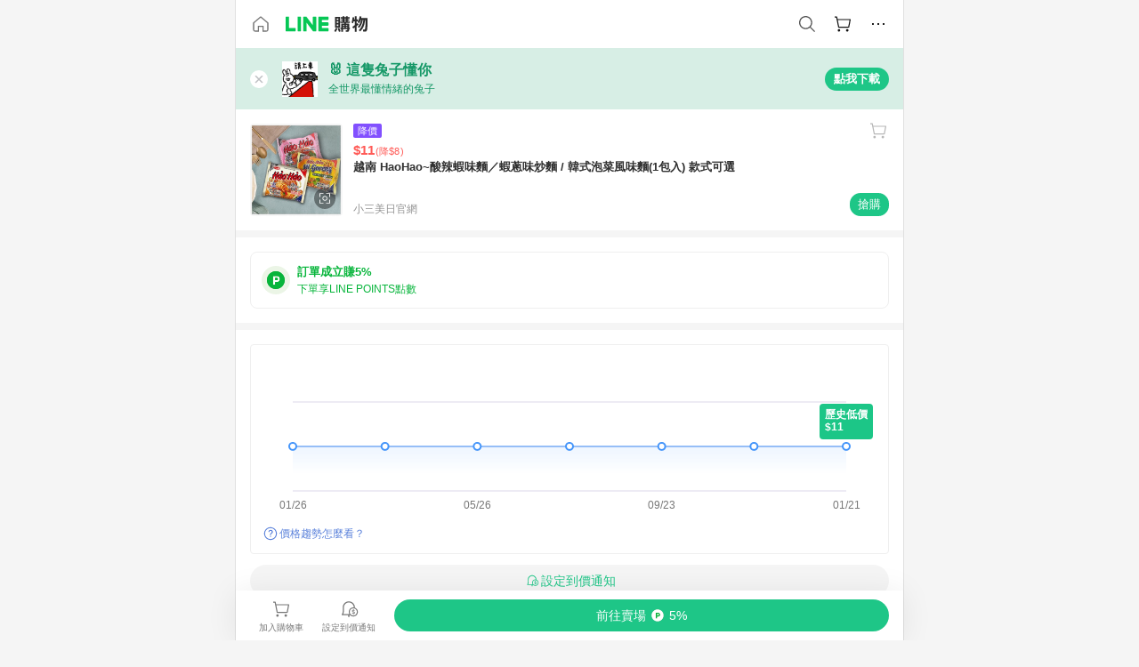

--- FILE ---
content_type: text/html;charset=utf-8
request_url: https://buy.line.me/product/271/15286389?keyword=%E7%82%92%E9%BA%B5
body_size: 70939
content:
<!DOCTYPE html><html  lang="zh-Hant" class="chrome"><head><meta charset="utf-8">
<meta name="viewport" content="width=device-width, initial-scale=1.0, maximum-scale=1.0, user-scalable=0, viewport-fit=cover">
<title>越南 HaoHao~酸辣蝦味麵／蝦蔥味炒麵 &#x2F; 韓式泡菜風味麵(1包入) 款式可選推薦 | 小三美日官網 | LINE購物</title>
<link rel="preconnect" href="https://shopping.line-scdn.net">
<link rel="preconnect" href="https://obs.line-scdn.net">
<link rel="preconnect" href="https://buy-obs.line-scdn.net">
<link integrity="sha384-RRbhlMlOgLB9ZDHCBHLAd7vR3y6cAMI5qlt1Lf4stEpK5p86whH24fMxQuIlWAmr" rel="stylesheet" href="/assets/style.B5luz4J9.css" crossorigin>
<link rel="preload" as="image" href="https://shopping.line-scdn.net/0hjk5wCXiGNUQIDiuvgMRKE1BTKTVgeGxTdzYvZn9LdSZ-PzdufzF6SXF5IBx5QShBUjElSWVlIBVDfzRtbAN7Q0tuNyFAPztCTRcxcUhXaAhcQnNtfxg8WXFUYwhV/w360">
<link integrity="sha384-H06V2BNTmfZObEaPR1ALgzdp1WP75mdyYCQ1DzzwQxnqMygAkXNZTZihs8YbJHct" rel="modulepreload" as="script" crossorigin href="/assets/D9QUfhx1.js">
<link integrity="sha384-z8fdcEs82Z9VbHdlohRAbWwrZbuOZ1FZWE0BeAnWajfO+Kln0OfcwCVEhfeLl7FJ" rel="modulepreload" as="script" crossorigin href="/assets/CJifafDl.js">
<link integrity="sha384-EpZkfWsBPYLQt88oUFaa63kWrxgNeAuFfDrvUtwExPdrDfXEGLgildCKLKajfaxt" rel="modulepreload" as="script" crossorigin href="/assets/BRVHw9_s.js">
<link integrity="sha384-Y5UcckpErxEuFfM7Sl3Etjcicr7T2R6hMtPhJMjAzeB4wEN8kfDcA3lBconvZg4u" rel="modulepreload" as="script" crossorigin href="/assets/Bc3qEXj0.js">
<link integrity="sha384-EmQIoNeQxnmHzCZidFZNi86Ee2OGxldOC71/6PGEuynppIms8hKZprGY7nhkTWsw" rel="modulepreload" as="script" crossorigin href="/assets/ocHzyIwC.js">
<link integrity="sha384-c88OqDlnmkOIrBYB0ixNHoJ9zQbGG432CB+EUJluRi5PXeQSMUrDCOIVOWxStqSC" rel="modulepreload" as="script" crossorigin href="/assets/DsY3ErVd.js">
<link integrity="sha384-1zdu/GiWiASSYFj0Dtv29ME0tZHGeeL3C1O4UdmJtRyZH56LwhzM3CQhvKZ5O7UM" rel="modulepreload" as="script" crossorigin href="/assets/HV3D5lod.js">
<link integrity="sha384-mLgTZYoRV69m7DsvOWcBUIOEcguI8RaMgoQJujymdHqYvV8ctVp5YyYGPyp/jYge" rel="modulepreload" as="script" crossorigin href="/assets/BHw9w9sM.js">
<link integrity="sha384-VbO4+EFwpYmyYLskueBKrF61TpEIlcIc2y91YEhf5Cq6Rh7WjfEXySry2BFo1DPh" rel="modulepreload" as="script" crossorigin href="/assets/4KTPYc66.js">
<link integrity="sha384-EM/+MD8vUfFdk4mR7a11+1YFWJIMtInKiICSirpJWbu0Gm8PFPJGJ3uPjIvAjl5Y" rel="modulepreload" as="script" crossorigin href="/assets/A7pdzCvD.js">
<link integrity="sha384-S0jPJg5fN7el1yK3WyUBdRWW81TxfGcUjIL7saKxD2V1F434nDt8tdKKIwjWSqMx" rel="modulepreload" as="script" crossorigin href="/assets/BrtczYKr.js">
<link integrity="sha384-6hh+pAb+yyz6a+fmOL0h7Pv7sO5y0bEF2wRPiUr3M8avWrxUrBgUQYdfIUrP5Ex1" rel="modulepreload" as="script" crossorigin href="/assets/Du-0PFd_.js">
<link integrity="sha384-xZuwEwoZSK1dzeLTy9jUxmLw22sryhCrirMq/+eVfPt6qwKDNE3rhB5v6M/eXFmL" rel="modulepreload" as="script" crossorigin href="/assets/CQy-4ooD.js">
<link integrity="sha384-F85Xa+LiPmOQHfmQWKhAXI//6iZTArcngkzjdc/e29w2RRhdb8NsP4z+GGp2iO5g" rel="modulepreload" as="script" crossorigin href="/assets/DsapwRds.js">
<link integrity="sha384-MZxJMoJH75/+Ojx4ki0Rg5IBlsvw10qNG8wukyCoMjWiIYjTTIGjDcQfr5vsO/7L" rel="modulepreload" as="script" crossorigin href="/assets/BWo-x0dm.js">
<link integrity="sha384-3ZjYyhRUB3kgAHSawYOtLw+EhwWUZcaIjqqyE0h9xsNHdmbnHgQnO8msHLjA6Hyl" rel="modulepreload" as="script" crossorigin href="/assets/5RSQ7hN8.js">
<link integrity="sha384-mbCuctK2k7xoX7mLrNzfwjcf/PjtDmlEz8895Pl+s5OljkbFKMLxlOZYDiRKyfBo" rel="modulepreload" as="script" crossorigin href="/assets/C9GZpeN-.js">
<link integrity="sha384-ulDPMqSqtQIG21OLPePuP8uRgdCkBV+S3QGtFJXzH1fL38tfNGqlR788aczUdHKO" rel="modulepreload" as="script" crossorigin href="/assets/3s6Ar3fY.js">
<link integrity="sha384-w72aUpRE+q9USmWbKTvVU29NoK2Uujo22lk7YuIO2WWRZurdfU8JBd+n1/Hn+Ldi" rel="modulepreload" as="script" crossorigin href="/assets/D4Xwuvqs.js">
<link integrity="sha384-GEsRkuHIxdiZDSA1r3YgP0m2YSeBOd0FfWiJ+Gs+9inlrRgbuNFDpCpTqq2ZnjTK" rel="modulepreload" as="script" crossorigin href="/assets/DGlww-Qj.js">
<link integrity="sha384-opTVLu6VS+vYEkrBBn6ovyUf+Ajlitbw8svsUyvGL05pElD+zwZxdW9qQZEQfKQV" rel="modulepreload" as="script" crossorigin href="/assets/DUHc9exq.js">
<link integrity="sha384-w5vEkeCoKOkEYpTDv5MC4VpbMlTGTLMZk1NW0QP64jhwRa1/KkeuCgVV1R0NnaLI" rel="modulepreload" as="script" crossorigin href="/assets/D1yNY8SZ.js">
<link integrity="sha384-p0SG5Hi7O1rhjx2mAQVLTbdCTb8CYY1JjAl57QsNyd0Gb0Dex+p0+ehbZemrPwEX" rel="modulepreload" as="script" crossorigin href="/assets/Dq4DM7B4.js">
<link integrity="sha384-VrduCxmz1e04vHpq9wP2YP49wPtLchFeebyot+D1JiRJPtEyRzRaxZsu+zXGCG/b" rel="modulepreload" as="script" crossorigin href="/assets/BrPHMzF7.js">
<link integrity="sha384-dOQ4cuo5cHQSrcak4dYJkcOtRulM6EOMBZlB152oRZSTsg7r6PTFpJofohPmWp7f" rel="modulepreload" as="script" crossorigin href="/assets/34TD_PPe.js">
<link integrity="sha384-UmVBhL8EZKURTQd0yuh9/ucqzjuKr8bfRGxRdOsG829eUdACBxcuIVFi9FIfsweZ" rel="modulepreload" as="script" crossorigin href="/assets/BcYFXwwb.js">
<link integrity="sha384-C7Jm2mgDd4tmk8luxh0xtOKF6ItHL3MYv04nA+NVDWO3jNCYiAXKIB30VTbiAdJA" rel="modulepreload" as="script" crossorigin href="/assets/B1GycNi2.js">
<link integrity="sha384-XhsVRS6NqRQjhvJ3IGRwnX2M0lbru+M9Jpw4KMcJETMu5Co4H8GO+G9++KIzwB58" rel="modulepreload" as="script" crossorigin href="/assets/BbeRj8oU.js">
<link integrity="sha384-EFaa2K2YoCKbg16MJXH4hmT53sQWEmzksozrjL9cogVQGm7babEL/fWROajb5ImK" rel="modulepreload" as="script" crossorigin href="/assets/CuTSBGhD.js">
<script src="https://static.line-scdn.net/liff/edge/2/sdk.js" defer data-hid="liff"></script>
<link rel="prefetch" as="image" type="image/png" href="/assets/ico-AIPrice--light.DBIYnsEs.png">
<link rel="prefetch" as="image" type="image/png" href="/assets/ico-AIPrice--dark.C7eYdi9Z.png">
<link rel="prefetch" as="image" type="image/png" href="/assets/ico-social108-line.Kg5Ad751.png">
<link rel="prefetch" as="image" type="image/png" href="/assets/ico-social108-fb.t9leBe85.png">
<link rel="prefetch" as="image" type="image/png" href="/assets/ico-social108-url.k_GOwe6c.png">
<link rel="prefetch" as="image" type="image/svg+xml" href="/assets/ico-navbar-home--black.rvetcKm_.svg">
<link rel="prefetch" as="image" type="image/svg+xml" href="/assets/ico-glass.B9b_u7qf.svg">
<link rel="prefetch" as="image" type="image/svg+xml" href="/assets/ico-product-like--black.R8gay-KN.svg">
<link rel="prefetch" as="image" type="image/svg+xml" href="/assets/ico-clock.CRfZodhE.svg">
<link rel="prefetch" as="image" type="image/png" href="/assets/favorite_img1.Dpi7Wrpc.png">
<link rel="prefetch" as="image" type="image/png" href="/assets/img-shoppingCart.2pyXJ4-e.png">
<link rel="prefetch" as="image" type="image/svg+xml" href="/assets/loading.D9q3AnIC.svg">
<link rel="prefetch" as="image" type="image/svg+xml" href="/assets/loading_big.Cu1Hp-nL.svg">
<link rel="prefetch" as="image" type="image/svg+xml" href="/assets/loading_white.CPnzDYu_.svg">
<link rel="prefetch" as="image" type="image/svg+xml" href="/assets/loading_white_big.BWd4BJ3W.svg">
<link rel="prefetch" as="image" type="image/png" href="/assets/img-error.DwjqFPrn.png">
<link rel="prefetch" as="image" type="image/png" href="/assets/img-priceTrackerTutorial--step1.CCKIm-vN.png">
<link rel="prefetch" as="image" type="image/png" href="/assets/img-priceTrackerTutorial--step2.DYym_dnR.png">
<link rel="prefetch" as="image" type="image/png" href="/assets/img-priceTrackerTutorial--step3.BYe8Y216.png">
<link rel="prefetch" as="image" type="image/png" href="/assets/img-priceTrackerTutorial--step4.C4vthmjI.png">
<link rel="prefetch" as="image" type="image/png" href="/assets/img-tips-transferinfo.ElFsZNPa.png">
<link rel="prefetch" as="image" type="image/png" href="/assets/ico-tutorial-linepoints.DxmGtkDv.png">
<link rel="prefetch" as="image" type="image/png" href="/assets/ico-tutorial-lowprice.BY6GCV4e.png">
<link rel="prefetch" as="image" type="image/png" href="/assets/ico-tutorial-savemoney.DuUdrL5v.png">
<link rel="prefetch" as="image" type="image/png" href="/assets/ico-tutorial-benefit.T1eTBBAv.png">
<link rel="prefetch" as="image" type="image/png" href="/assets/img-linepoint-step1.BQkKHcGR.png">
<link rel="prefetch" as="image" type="image/png" href="/assets/img-linepoint-step2.DoDZehq4.png">
<link rel="prefetch" as="image" type="image/png" href="/assets/img-linepoint-step3.DqhkqNI8.png">
<link rel="prefetch" as="image" type="image/png" href="/assets/img-tutorial-angpauinfo.C691D31o.png">
<link rel="prefetch" as="image" type="image/png" href="/assets/img-angpau-step1.Choa-Nah.png">
<link rel="prefetch" as="image" type="image/png" href="/assets/img-angpau-step2.fOOUmOrQ.png">
<link rel="prefetch" as="image" type="image/png" href="/assets/img-angpau-step3.DXVOzogX.png">
<link rel="prefetch" as="image" type="image/png" href="/assets/img-angpau-step4.hBrkGnJz.png">
<link rel="prefetch" as="image" type="image/png" href="/assets/ico-tutorialHongbao.DGh0-HQ3.png">
<link rel="prefetch" as="image" type="image/png" href="/assets/img-tutorial-missioninfo.C-SATwqO.png">
<link rel="prefetch" as="image" type="image/png" href="/assets/ico-tutorialMission.DfTvKlPf.png">
<link rel="prefetch" as="image" type="image/png" href="/assets/img-tips-quota.VCNhqGxs.png">
<link rel="prefetch" as="image" type="image/png" href="/assets/img-tutorial-monthlybuyinfo.BOFEwRbW.png">
<link rel="prefetch" as="image" type="image/png" href="/assets/ico-tutorial-monthlybuyCart.qZCLjCL2.png">
<link rel="prefetch" as="image" type="image/png" href="/assets/ico-tutorial-monthlybuyCheck.CUtUT1Rq.png">
<link rel="prefetch" as="image" type="image/png" href="/assets/img-monthlybuy-step1.cqlPuECQ.png">
<link rel="prefetch" as="image" type="image/png" href="/assets/img-monthlybuy-step2.BDi3eOp1.png">
<link rel="prefetch" as="image" type="image/png" href="/assets/img-monthlybuy-step3.D7J2Pm6_.png">
<link rel="prefetch" as="image" type="image/png" href="/assets/img-monthlybuy-step4.D0_Dqac8.png">
<link rel="prefetch" as="image" type="image/png" href="/assets/ico-tutorialMonthlybuy.K1GCo0qF.png">
<link rel="prefetch" as="image" type="image/png" href="/assets/ico-tutorial-priviledge1.xvbEMEh0.png">
<link rel="prefetch" as="image" type="image/png" href="/assets/ico-tutorial-priviledge2.CCgQq_9g.png">
<link rel="prefetch" as="image" type="image/png" href="/assets/ico-tutorial-priviledge3.C4Z4uf-h.png">
<link rel="prefetch" as="image" type="image/png" href="/assets/ico-tutorial-priviledge4.DSyXnJ5T.png">
<link rel="prefetch" as="image" type="image/png" href="/assets/img-tutorial-passportinfo.BzBrDoPg.png">
<link rel="prefetch" as="image" type="image/png" href="/assets/ico-tutorialPassport.CKyw9_Hr.png">
<link rel="prefetch" as="image" type="image/svg+xml" href="/assets/img-unrecognizableProductDefault.CyRpUHyn.svg">
<link rel="prefetch" as="image" type="image/svg+xml" href="/assets/img-noCopMerchantDefault.DIDmNaBz.svg">
<link rel="prefetch" as="image" type="image/png" href="/assets/og_image.Dc0El0ue.png">
<link rel="prefetch" as="image" type="image/png" href="/assets/favicon-32x32.CERNqo6f.png">
<link rel="prefetch" as="image" type="image/png" href="/assets/favicon-16x16.DsIZ3wwF.png">
<link rel="prefetch" as="image" type="image/x-icon" href="/assets/favicon.CW2t5flA.ico">
<link rel="prefetch" as="image" type="image/png" href="/assets/apple-touch-icon.BVJpEzX5.png">
<link rel="prefetch" as="image" type="image/svg+xml" href="/assets/safari-pinned-tab.Bfe6lB9P.svg">
<link rel="prefetch" as="image" type="image/svg+xml" href="/assets/badge-parity.DoTzVVDB.svg">
<link rel="prefetch" as="image" type="image/svg+xml" href="/assets/badge-fresh.C0DVF-gn.svg">
<link rel="prefetch" as="image" type="image/svg+xml" href="/assets/badge-newStore.Cg1pHwnu.svg">
<link rel="prefetch" as="image" type="image/svg+xml" href="/assets/badge-ranking.Bk2qrM48.svg">
<link rel="prefetch" as="image" type="image/svg+xml" href="/assets/badge-rush.BTygeurn.svg">
<link rel="prefetch" as="image" type="image/svg+xml" href="/assets/badge-hotSearch.BNmm1d9W.svg">
<link rel="prefetch" as="image" type="image/svg+xml" href="/assets/badge-recommendation.CkDV9CeC.svg">
<link rel="prefetch" as="image" type="image/svg+xml" href="/assets/badge-showLowerPrice.VgEbcxW2.svg">
<link rel="prefetch" as="image" type="image/png" href="/assets/img-angpauCircle.zsfDvmnf.png">
<link rel="prefetch" as="image" type="image/svg+xml" href="/assets/ico-shoppingNoteEntry-default--black.DD5vC7JS.svg">
<link rel="prefetch" as="image" type="image/svg+xml" href="/assets/ico-shoppingNoteEntry-default--white.O30l9mZp.svg">
<link rel="prefetch" as="image" type="image/svg+xml" href="/assets/ico-shoppingBag.kJOU3R3r.svg">
<link rel="prefetch" as="image" type="image/svg+xml" href="/assets/ico-shoppingNote.CYf5R6p8.svg">
<link rel="prefetch" as="image" type="image/svg+xml" href="/assets/img-logo--colorful.D_usoKOi.svg">
<link rel="prefetch" as="image" type="image/svg+xml" href="/assets/ico-arrow--leftBlack.CnoHEo6X.svg">
<link rel="prefetch" as="image" type="image/svg+xml" href="/assets/ico-outlined-homepageBlack.D_Bu0PkT.svg">
<link rel="prefetch" as="image" type="image/svg+xml" href="/assets/ico-bell--black.rDjO1CtY.svg">
<link rel="prefetch" as="image" type="image/svg+xml" href="/assets/ico-cartDarkGray.B0_Zm9Er.svg">
<link rel="prefetch" as="image" type="image/svg+xml" href="/assets/ico-glassDeepGrey.4HBuXfpO.svg">
<link rel="prefetch" as="image" type="image/svg+xml" href="/assets/ico-menu--black.DIw2ISWO.svg">
<link rel="prefetch" as="image" type="image/svg+xml" href="/assets/ico-close--black.C0D_WCjI.svg">
<link rel="prefetch" as="image" type="image/svg+xml" href="/assets/ico-barcodeBlack.EMGqZUEa.svg">
<link rel="prefetch" as="image" type="image/svg+xml" href="/assets/img-logo--white.ws-OQZLF.svg">
<link rel="prefetch" as="image" type="image/svg+xml" href="/assets/ico-arrow--leftWhite2.DisqKg3Y.svg">
<link rel="prefetch" as="image" type="image/svg+xml" href="/assets/ico-outlined-homepageWhite.0N_nKCXb.svg">
<link rel="prefetch" as="image" type="image/svg+xml" href="/assets/ico-bell--white.As7mgZX1.svg">
<link rel="prefetch" as="image" type="image/svg+xml" href="/assets/ico-cart.BCosiCm-.svg">
<link rel="prefetch" as="image" type="image/svg+xml" href="/assets/ico-glassWhite.DjoHr4D6.svg">
<link rel="prefetch" as="image" type="image/svg+xml" href="/assets/ico-menu--white.D5XWMDLz.svg">
<link rel="prefetch" as="image" type="image/svg+xml" href="/assets/ico-close--white.BH9pt9aA.svg">
<link rel="prefetch" as="image" type="image/svg+xml" href="/assets/ico-barcodeWhite.9e_7wgQd.svg">
<link rel="prefetch" as="image" type="image/svg+xml" href="/assets/ico-close--button.DlQeO4mx.svg">
<link rel="prefetch" as="image" type="image/png" href="/assets/ico-goUp.9ngTY99_.png">
<link rel="prefetch" as="image" type="image/svg+xml" href="/assets/ico-navbar-home.pTdx6kH8.svg">
<link rel="prefetch" as="image" type="image/svg+xml" href="/assets/ico-navbar-homeOn.BXKY35o-.svg">
<link rel="prefetch" as="image" type="image/svg+xml" href="/assets/ico-navbar-brand.DSm8Mb_j.svg">
<link rel="prefetch" as="image" type="image/svg+xml" href="/assets/ico-navbar-brandOn.BGbRYYkS.svg">
<link rel="prefetch" as="image" type="image/svg+xml" href="/assets/ico-navbar-benefit.CVpFf2LJ.svg">
<link rel="prefetch" as="image" type="image/svg+xml" href="/assets/ico-navbar-benefitOn.CMjzQK5w.svg">
<link rel="prefetch" as="image" type="image/svg+xml" href="/assets/ico-navbar-special.Bv7eUmCf.svg">
<link rel="prefetch" as="image" type="image/svg+xml" href="/assets/ico-navbar-specialOn.CA8QWgEz.svg">
<link rel="prefetch" as="image" type="image/svg+xml" href="/assets/ico-navbar-account.D_JBbAaL.svg">
<link rel="prefetch" as="image" type="image/svg+xml" href="/assets/ico-navbar-accountOn.lN8Sl9dl.svg">
<link rel="prefetch" as="image" type="image/svg+xml" href="/assets/img-recommend.KMJbq0_8.svg">
<link rel="prefetch" as="image" type="image/svg+xml" href="/assets/img-totop.B59KCYmN.svg">
<link rel="prefetch" as="image" type="image/svg+xml" href="/assets/ico-arrow--left777777.CiUgt2Xu.svg">
<link rel="prefetch" as="image" type="image/png" href="/assets/ico-social50-line.BRshQTKT.png">
<link rel="prefetch" as="image" type="image/png" href="/assets/ico-social50-fb.BBsgz-Qv.png">
<link rel="prefetch" as="image" type="image/png" href="/assets/ico-social50-url.CMtwK1k1.png">
<link rel="prefetch" as="image" type="image/png" href="/assets/ico-social72-line.BEYufS0u.png">
<link rel="prefetch" as="image" type="image/png" href="/assets/ico-social72-fb.CngPcpDD.png">
<link rel="prefetch" as="image" type="image/png" href="/assets/ico-social72-url.BsnljhuG.png">
<link rel="prefetch" as="image" type="image/svg+xml" href="/assets/ico-ok.Bx9Y-ieW.svg">
<link rel="prefetch" as="image" type="image/svg+xml" href="/assets/ico-okOn.CVd3fBBN.svg">
<link rel="prefetch" as="image" type="image/svg+xml" href="/assets/ico-check-green.BLcA-ro-.svg">
<link rel="prefetch" as="image" type="image/png" href="/assets/favorite_bg.BuLA8s9V.png">
<link rel="prefetch" as="image" type="image/svg+xml" href="/assets/ico-checkedWhite.CSrkc97X.svg">
<link rel="prefetch" as="image" type="image/svg+xml" href="/assets/ico-checkedGray.Tvl1Ks0l.svg">
<link rel="prefetch" as="image" type="image/svg+xml" href="/assets/ico-loading--white.5G4YHqfR.svg">
<link rel="prefetch" as="image" type="image/svg+xml" href="/assets/ico-arrow--right.CNWSdj0U.svg">
<link rel="prefetch" as="image" type="image/svg+xml" href="/assets/ico-cartOrange.BJckGTg5.svg">
<link rel="prefetch" as="image" type="image/svg+xml" href="/assets/ico-shop--white.DULimFDL.svg">
<link rel="prefetch" as="image" type="image/png" href="/assets/img-AIpriceWithSpotLight.hjXHnhT5.png">
<link rel="prefetch" as="image" type="image/svg+xml" href="/assets/ico-calendarWhite.B-rHPhUf.svg">
<link rel="prefetch" as="image" type="image/svg+xml" href="/assets/ico-settingPriceAlertBell--white.CWhCFx-a.svg">
<link rel="prefetch" as="image" type="image/svg+xml" href="/assets/ico-arrow--rightGray.CoWdCWie.svg">
<link rel="prefetch" as="image" type="image/svg+xml" href="/assets/ico-point--green.C6QozQX8.svg">
<link rel="prefetch" as="image" type="image/svg+xml" href="/assets/ico-point--gray.CwT7ymaW.svg">
<link rel="prefetch" as="image" type="image/svg+xml" href="/assets/img-radarGreen.CN93xa6Z.svg">
<link rel="prefetch" as="image" type="image/svg+xml" href="/assets/ico-cancel--grey.y20wjKk9.svg">
<link rel="prefetch" as="image" type="image/svg+xml" href="/assets/ico-arrow--downGreen.DamuGg1d.svg">
<link rel="prefetch" as="image" type="image/svg+xml" href="/assets/ico-issueBlue.Cv_EvCnD.svg">
<link rel="prefetch" as="image" type="image/svg+xml" href="/assets/ico-settingPriceAlertBell--green.DGhGrK5M.svg">
<link rel="prefetch" as="image" type="image/svg+xml" href="/assets/ico-arrow--rightBlack.C_lxOHQh.svg">
<link rel="prefetch" as="image" type="image/svg+xml" href="/assets/ico-questionMarkGrey.EX5aKzhd.svg">
<link rel="prefetch" as="image" type="image/svg+xml" href="/assets/ico-point--white.DiQtpN6g.svg">
<link rel="prefetch" as="image" type="image/svg+xml" href="/assets/img-presentBox--green.TVcvGSjo.svg">
<link rel="prefetch" as="image" type="image/svg+xml" href="/assets/ico-exclamation-green.C22jQFzh.svg">
<link rel="prefetch" as="image" type="image/png" href="/assets/img-tutorial-newbuyerAngpau.IQc2VBXm.png">
<link rel="prefetch" as="image" type="image/png" href="/assets/ico-tutorial-newbuyerAngpau.BF2RphfN.png">
<link rel="prefetch" as="image" type="image/svg+xml" href="/assets/ico-arrow--downGreyLight.-PxCy2F4.svg">
<link rel="prefetch" as="image" type="image/png" href="/assets/img-tutorial-bannerLinepoint.DSRIAVpU.png">
<link rel="prefetch" as="image" type="image/svg+xml" href="/assets/ico-arrow--downGreyDeep.Dy_jgCzs.svg">
<link rel="prefetch" as="image" type="image/png" href="/assets/img-tutorialTopimg.BVwuYd1V.png">
<link rel="prefetch" as="image" type="image/svg+xml" href="/assets/ico-trashCanRed.DFMeqfHR.svg">
<link rel="prefetch" as="image" type="image/svg+xml" href="/assets/img-loading.DAd8vyWK.svg">
<link rel="prefetch" as="image" type="image/svg+xml" href="/assets/ico-photo000000.5FvFntbr.svg">
<link rel="prefetch" as="image" type="image/svg+xml" href="/assets/ico-pen000000.DBRHNis3.svg">
<link rel="prefetch" as="image" type="image/svg+xml" href="/assets/ico-tag000000.Denfp1DR.svg">
<link rel="prefetch" as="image" type="image/svg+xml" href="/assets/ico-dollar000000.BBxnChPV.svg">
<link rel="prefetch" as="image" type="image/svg+xml" href="/assets/ico-cancelWhiteA20.6tHz8eS3.svg">
<link rel="prefetch" as="image" type="image/svg+xml" href="/assets/ico-arrow--down111111bold.DB1gtSeb.svg">
<link rel="prefetch" as="image" type="image/svg+xml" href="/assets/ico-exclamationMarkGrey.CEgQ3w61.svg">
<link rel="prefetch" as="image" type="image/svg+xml" href="/assets/ico-creditCard.MO3Wkm5M.svg">
<link rel="prefetch" as="image" type="image/svg+xml" href="/assets/ico-user.D7s6ESw9.svg">
<link rel="prefetch" as="image" type="image/svg+xml" href="/assets/ico-coinBlack.Ct9QrHk9.svg">
<link rel="prefetch" as="image" type="image/svg+xml" href="/assets/ico-couponPercentage.CIm48I56.svg">
<link rel="prefetch" as="image" type="image/svg+xml" href="/assets/ico-signIn.RQuDDcX3.svg">
<link rel="prefetch" as="image" type="image/svg+xml" href="/assets/ico-lineDelima._tfoT26-.svg">
<link rel="prefetch" as="image" type="image/svg+xml" href="/assets/ico-creditCardWhite.BkVg_c6S.svg">
<link rel="prefetch" as="image" type="image/svg+xml" href="/assets/ico-userWhite.IJSphSZp.svg">
<link rel="prefetch" as="image" type="image/svg+xml" href="/assets/ico-coinWhite.t-RxNaGa.svg">
<link rel="prefetch" as="image" type="image/svg+xml" href="/assets/ico-couponPercentageWhite.CD6BGOfi.svg">
<link rel="prefetch" as="image" type="image/svg+xml" href="/assets/ico-signInWhite.EeTUhtJC.svg">
<link rel="prefetch" as="image" type="image/svg+xml" href="/assets/ico-lineDelimaWhite.Y-PHdCqD.svg">
<link rel="prefetch" as="image" type="image/svg+xml" href="/assets/ico-uploadImage1EC687.DaaQVrkB.svg">
<link rel="prefetch" as="image" type="image/svg+xml" href="/assets/img-notebannerBg.CsLcSsSa.svg">
<link rel="prefetch" as="image" type="image/svg+xml" href="/assets/ico-shoppingNoteBlack.BzRwSPw5.svg">
<link rel="prefetch" as="image" type="image/svg+xml" href="/assets/ico-pen949494.BZVhkxZe.svg">
<link rel="prefetch" as="image" type="image/svg+xml" href="/assets/ico-outlink111111.DD33-WtY.svg">
<link rel="prefetch" as="image" type="image/svg+xml" href="/assets/ico-arrow--right111111.q8YJKxfQ.svg">
<link rel="prefetch" as="image" type="image/svg+xml" href="/assets/ico-plus111111.m8dDflS3.svg">
<link rel="prefetch" as="image" type="image/svg+xml" href="/assets/ico-plusc8c8c8.Wh1N6N8x.svg">
<link rel="prefetch" as="image" type="image/svg+xml" href="/assets/ico-angpau.T5T0hVop.svg">
<link rel="prefetch" as="image" type="image/svg+xml" href="/assets/ico-angpauMonochrome.DhKf0X6A.svg">
<link rel="prefetch" as="image" type="image/svg+xml" href="/assets/ico-rewardMission.CqGtjBsp.svg">
<link rel="prefetch" as="image" type="image/svg+xml" href="/assets/icon_missionDisable.BO9SDy4V.svg">
<link rel="prefetch" as="image" type="image/svg+xml" href="/assets/ico-penC8C8C8.Do7VrS4u.svg">
<link rel="prefetch" as="image" type="image/svg+xml" href="/assets/ico-okFF5B57.ClNzYsMv.svg">
<link rel="prefetch" as="image" type="image/png" href="/assets/bg-hotSearch-right.DrLYAb6T.png">
<link rel="prefetch" as="image" type="image/png" href="/assets/bg-hotSearch-left.BPZujni4.png">
<link rel="prefetch" as="script" crossorigin href="/assets/URHNVWlD.js">
<link rel="prefetch" as="script" crossorigin href="/assets/BGuUxEhy.js">
<link rel="prefetch" as="script" crossorigin href="/assets/ubTdzax2.js">
<link rel="prefetch" as="script" crossorigin href="/assets/DayJJwqV.js">
<link rel="prefetch" as="script" crossorigin href="/assets/BXZcsJlh.js">
<link rel="prefetch" as="script" crossorigin href="/assets/D6dj2eE7.js">
<link rel="prefetch" as="script" crossorigin href="/assets/BcAaGpei.js">
<link rel="prefetch" as="script" crossorigin href="/assets/D1aqi_NQ.js">
<link rel="prefetch" as="script" crossorigin href="/assets/BNF_aRAY.js">
<link rel="prefetch" as="script" crossorigin href="/assets/CK3-thgt.js">
<link rel="prefetch" as="image" type="image/svg+xml" href="/assets/ico-navbar-categoryOn.BT6ruzlk.svg">
<link rel="prefetch" as="image" type="image/svg+xml" href="/assets/img-angpau.FmLdLkvD.svg">
<link rel="prefetch" as="image" type="image/svg+xml" href="/assets/img-lowerPriceText.B9sycJ2j.svg">
<link rel="prefetch" as="image" type="image/svg+xml" href="/assets/img-allFullStamp.BKwEGvce.svg">
<link rel="prefetch" as="image" type="image/png" href="/assets/badge-bestTiming.CXJDr1_1.png">
<link rel="prefetch" as="image" type="image/svg+xml" href="/assets/ico-bell--grey.CVZtyURQ.svg">
<link rel="prefetch" as="image" type="image/svg+xml" href="/assets/ico-bell--green.BjLIXZQX.svg">
<link rel="prefetch" as="image" type="image/gif" href="/assets/img-badgeBg.GFu2V2pV.gif">
<link rel="prefetch" as="image" type="image/png" href="/assets/ico-entryAngpau.BY7xqj1H.png">
<link rel="prefetch" as="image" type="image/png" href="/assets/ico-entryFirstTimerBuy.CSKtfg0q.png">
<link rel="prefetch" as="image" type="image/png" href="/assets/ico-entryRegularShopping.iBG3AS9F.png">
<link rel="prefetch" as="image" type="image/png" href="/assets/rank_1.DGWx_WX6.png">
<link rel="prefetch" as="image" type="image/png" href="/assets/rank_2.BZoQ1Ylf.png">
<link rel="prefetch" as="image" type="image/png" href="/assets/rank_3.D4miq1ro.png">
<link rel="prefetch" as="image" type="image/png" href="/assets/rank_4.CZlnCNsm.png">
<link rel="prefetch" as="image" type="image/png" href="/assets/rank_5.CHTRhhzc.png">
<link rel="prefetch" as="image" type="image/png" href="/assets/rank_6.xT_aAa5U.png">
<link rel="prefetch" as="image" type="image/png" href="/assets/rank_7.BhBPxHHN.png">
<link rel="prefetch" as="image" type="image/png" href="/assets/rank_8.BWY3qQi4.png">
<link rel="prefetch" as="image" type="image/png" href="/assets/rank_9.CX4IY0_P.png">
<link rel="prefetch" as="image" type="image/png" href="/assets/rank_10.ByWKecS-.png">
<link rel="prefetch" as="image" type="image/png" href="/assets/badge-waitBePaid.D6A37hwP.png">
<link rel="prefetch" as="image" type="image/svg+xml" href="/assets/badge-commercial.DH5N_pEF.svg">
<link rel="prefetch" as="image" type="image/svg+xml" href="/assets/ico-fire.DUEfKXq5.svg">
<link rel="prefetch" as="image" type="image/png" href="/assets/ico-cart-like--heartbeat.BhSG233-.png">
<link rel="prefetch" as="image" type="image/png" href="/assets/ico-product-like--heartbeat.DLzkncHw.png">
<link rel="prefetch" as="image" type="image/svg+xml" href="/assets/ico-shoppingNoteB7B7B7.BhHnpug5.svg">
<link rel="prefetch" as="image" type="image/svg+xml" href="/assets/ico-shoppingNote--selected.DZluD8K6.svg">
<link rel="prefetch" as="image" type="image/svg+xml" href="/assets/ico-shoppingNote777777.CblRvGvO.svg">
<link rel="prefetch" as="image" type="image/svg+xml" href="/assets/ico-product-like.xTa1aUAx.svg">
<link rel="prefetch" as="image" type="image/svg+xml" href="/assets/ico-product-liked.CuLQs_Nv.svg">
<link rel="prefetch" as="image" type="image/svg+xml" href="/assets/ico-product-like--white.D0MeNH-k.svg">
<link rel="prefetch" as="image" type="image/svg+xml" href="/assets/ico-cartGray.CWkBJ-Sp.svg">
<link rel="prefetch" as="image" type="image/svg+xml" href="/assets/ico-cartBlack--bottom.BUej1hUO.svg">
<link rel="prefetch" as="image" type="image/svg+xml" href="/assets/ico-cartOrange--bottom.B5ZBhwRt.svg">
<link rel="prefetch" as="image" type="image/svg+xml" href="/assets/badge-store--boxType.B9MdYrIc.svg">
<link rel="prefetch" as="image" type="image/svg+xml" href="/assets/badge-store.BxS3T5LF.svg">
<link rel="prefetch" as="image" type="image/svg+xml" href="/assets/badge-gift--boxType.D_d51sJ0.svg">
<link rel="prefetch" as="image" type="image/svg+xml" href="/assets/badge-gift.S-K2wspb.svg">
<link rel="prefetch" as="image" type="image/svg+xml" href="/assets/ico-shoppingLens.oyB_I5Qj.svg">
<link rel="prefetch" as="image" type="image/svg+xml" href="/assets/ico-share.C3pSXDao.svg">
<link rel="prefetch" as="image" type="image/svg+xml" href="/assets/ico-addFriend.Ums4xyGk.svg">
<link rel="prefetch" as="image" type="image/svg+xml" href="/assets/ico-settingPriceAlertBell--grey.8YI4mhGV.svg">
<link rel="prefetch" as="image" type="image/svg+xml" href="/assets/ico-editPriceAlertBell--green.yx0w76OW.svg">
<link rel="prefetch" as="image" type="image/svg+xml" href="/assets/badge-direct.-_MmXx0U.svg">
<link rel="prefetch" as="image" type="image/svg+xml" href="/assets/line_payWhite.CeF-mufA.svg">
<link rel="prefetch" as="image" type="image/svg+xml" href="/assets/line_loginWhite.ChpHW_Sp.svg">
<link rel="prefetch" as="image" type="image/svg+xml" href="/assets/line_pointWhite.Bv3Y4AZB.svg">
<link rel="prefetch" as="image" type="image/svg+xml" href="/assets/ico-ai.BbwD8uvP.svg">
<link rel="prefetch" as="image" type="image/svg+xml" href="/assets/ico-point--grey.Dg8b4yyB.svg">
<link rel="prefetch" as="image" type="image/png" href="/assets/img-bestPriceBadge--short.Cc856gG1.png">
<link rel="prefetch" as="image" type="image/png" href="/assets/img-bestPriceBadge.fRPGm0dd.png">
<link rel="prefetch" as="image" type="image/png" href="/assets/ico-ai.ZVJ4hbF3.png">
<link rel="prefetch" as="image" type="image/svg+xml" href="/assets/ico-checkedGreen--bold.DzVb0O_a.svg">
<link rel="prefetch" as="image" type="image/svg+xml" href="/assets/ico-arrow--downWhite.CbCo2gZi.svg">
<link rel="prefetch" as="image" type="image/svg+xml" href="/assets/ico-landmarkWhite.DxGMDzlf.svg">
<link rel="prefetch" as="image" type="image/svg+xml" href="/assets/ico-landmarkGreen.C0v04Ctn.svg">
<link rel="prefetch" as="image" type="image/svg+xml" href="/assets/ico-landmarkBlue.CwEOCby7.svg">
<link rel="prefetch" as="image" type="image/svg+xml" href="/assets/ico-arrow--downBlue.C20Tikic.svg">
<link rel="prefetch" as="image" type="image/svg+xml" href="/assets/ico-arrow--rightGrayBold.D4AV8bOv.svg">
<link rel="prefetch" as="image" type="image/svg+xml" href="/assets/badge-media.BplkG1D_.svg">
<link rel="prefetch" as="image" type="image/svg+xml" href="/assets/badge-popular.B5YAjv1y.svg">
<link rel="prefetch" as="image" type="image/svg+xml" href="/assets/ico-eye--gray.BrDiTyri.svg">
<script data-hid="APOLLO_STATE">window.__APOLLO_STATE__ = {"ROOT_QUERY":{"__typename":"Query","activeOMOEvent":null,"clientConfig":{"__typename":"ClientConfig","enableExtensionPage":true,"disableGoogleSearch":false,"enableGA4EventToApp":false,"enableBestPriceFinderPage":true},"seoSettings({\"path\":\"https://buy.line.me/product/271/15286389?keyword=%E7%82%92%E9%BA%B5\"})":{"__typename":"SeoSettings","meta":null,"footer":null},"promotionBanners":[{"__typename":"PromotionBannerInfo","displayPage":"ARTICLE_PAGE","imageUrl":"https://buy-obs.line-scdn.net/0hkD-SXGwNNGsQKitXLD5LPEN-OAtvBC9peRQrE2dxa1hWRQ92fDpyDElMEQFWGRg8VxMHBWV1GlhGRRM1Rz4QDVRPHRtWRgs5eTkIRkpfCl9WUQNhfCl6Sw","title":"🐰 這隻兔子懂你","subtitle":"全世界最懂情緒的兔子","buttonText":"點我下載","buttonUrl":"https://buy.line.me/content/lineshoppingapp/"},{"__typename":"PromotionBannerInfo","displayPage":"VIDEO_PAGE","imageUrl":"https://buy-obs.line-scdn.net/0hkD-SXGwNNGsQKitXLD5LPEN-OAtvBC9peRQrE2dxa1hWRQ92fDpyDElMEQFWGRg8VxMHBWV1GlhGRRM1Rz4QDVRPHRtWRgs5eTkIRkpfCl9WUQNhfCl6Sw","title":"🐰 這隻兔子懂你","subtitle":"全世界最懂情緒的兔子","buttonText":"點我下載","buttonUrl":"https://buy.line.me/content/lineshoppingapp/"},{"__typename":"PromotionBannerInfo","displayPage":"PARTNER_PAGE","imageUrl":"https://buy-obs.line-scdn.net/0hkD-SXGwNNGsQKitXLD5LPEN-OAtvBC9peRQrE2dxa1hWRQ92fDpyDElMEQFWGRg8VxMHBWV1GlhGRRM1Rz4QDVRPHRtWRgs5eTkIRkpfCl9WUQNhfCl6Sw","title":"🐰 這隻兔子懂你","subtitle":"全世界最懂情緒的兔子","buttonText":"點我下載","buttonUrl":"https://buy.line.me/content/lineshoppingapp/"},{"__typename":"PromotionBannerInfo","displayPage":"PRODUCT_PAGE","imageUrl":"https://buy-obs.line-scdn.net/0hkD-SXGwNNGsQKitXLD5LPEN-OAtvBC9peRQrE2dxa1hWRQ92fDpyDElMEQFWGRg8VxMHBWV1GlhGRRM1Rz4QDVRPHRtWRgs5eTkIRkpfCl9WUQNhfCl6Sw","title":"🐰 這隻兔子懂你","subtitle":"全世界最懂情緒的兔子","buttonText":"點我下載","buttonUrl":"https://buy.line.me/content/lineshoppingapp/"},{"__typename":"PromotionBannerInfo","displayPage":"PRICE_PAGE","imageUrl":"https://buy-obs.line-scdn.net/0hkD-SXGwNNGsQKitXLD5LPEN-OAtvBC9peRQrE2dxa1hWRQ92fDpyDElMEQFWGRg8VxMHBWV1GlhGRRM1Rz4QDVRPHRtWRgs5eTkIRkpfCl9WUQNhfCl6Sw","title":"🐰 這隻兔子懂你","subtitle":"全世界最懂情緒的兔子","buttonText":"點我下載","buttonUrl":"https://buy.line.me/content/lineshoppingapp/"}],"product({\"shopId\":271,\"shopProductId\":\"15286389\"})":{"__typename":"Product","id":"271/15286389","shopProductId":"15286389","description":"越南 HaoHao~酸辣蝦味麵／蝦蔥味炒麵 / 韓式泡菜風味麵(1包入) 款式可選，還有更多的日韓美妝、海外保養品、零食都在小三美日，現在購買立即出貨給您。","url":"https://buy.line.me/product/271/15286389","outlinkUrl":"https://buy.line.me/t/?data=[base64]","name":"越南 HaoHao~酸辣蝦味麵／蝦蔥味炒麵 / 韓式泡菜風味麵(1包入) 款式可選","imageUrl":"https://shopping.line-scdn.net/0hjk5wCXiGNUQIDiuvgMRKE1BTKTVgeGxTdzYvZn9LdSZ-PzdufzF6SXF5IBx5QShBUjElSWVlIBVDfzRtbAN7Q0tuNyFAPztCTRcxcUhXaAhcQnNtfxg8WXFUYwhV","discount":0.42,"price":19,"specialPrice":11,"point":{"__typename":"Point","amount":5,"eventMessage":"","bonusAmountForApp":null,"calculatedAmount":5},"calculatedPoint({\"ignoreShowEstimatedPoint\":true})":0,"status":"ON_SALE","relatedComparisonId":null,"lowPriceType":null,"priceDifference":null,"priceChart":[{"__typename":"PriceChartItem","date":1737820800000,"price":11},{"__typename":"PriceChartItem","date":1743004800000,"price":11},{"__typename":"PriceChartItem","date":1748188800000,"price":11},{"__typename":"PriceChartItem","date":1753372800000,"price":11},{"__typename":"PriceChartItem","date":1758556800000,"price":11},{"__typename":"PriceChartItem","date":1763740800000,"price":11},{"__typename":"PriceChartItem","date":1768924800000,"price":11}],"categoryInfo":[{"__typename":"Category","id":"564","name":"美食生鮮","categoryLevel":1},{"__typename":"Category","id":"2294","name":"米、麵食","categoryLevel":2},{"__typename":"Category","id":"2295","name":"泡麵","categoryLevel":3}],"rewardCountdownEndTime":1769011199000,"similarHybridProducts({\"limit\":30})":[{"__typename":"Product","id":"18/e111f410-684f-11ef-b37c-0242ac110002","shopProductId":"e111f410-684f-11ef-b37c-0242ac110002","promoteProductId":null,"name":"??現貨 鳳梨糖 旺來糖 硬糖 糖果 零食","imageUrl":"https://shopping.line-scdn.net/0hUTVnNtCRCntrFxrILNZ1LDVKFgoDYVNsFC8QWRxSShkdJgh9Lg4FdRFnEiMaLw14CBIOZhFrXBsZV05WCBFNdjx8VCojUBB9IRIeTU10ESMNW09RIgEZTSsWEg","url":"https://buy.line.me/product/18/e111f410-684f-11ef-b37c-0242ac110002","outlinkUrl":"https://buy.line.me/t/?data=[base64]","productPageUrl":"https://buy.line.me/product/18/e111f410-684f-11ef-b37c-0242ac110002","discount":0,"price":1,"specialPrice":1,"point":{"__typename":"Point","amount":3,"bonusAmountForApp":null,"calculatedAmount":3,"limit":1000},"calculatedPoint":0,"status":"ON_SALE","merchant":{"__typename":"ConciseMerchant","name":"台灣樂天市場","shopId":18,"storeId":null,"merchantId":4217685,"imageUrl":"https://buy-obs.line-scdn.net/0hSfDS-IfDDEl5Kh_HKOJzHip-ACkGBBdLEBQTMQ5xU3sGRkNaOipLZgwpUjIBbBJcPhM_Jwx1InovRSsXLj4oLz1PJSIHUTNZOk4nKyBfNjA_UTtDFSlCaQ","displayPoints":[0,6],"url":"https://buy.line.me/u/partner/4217685","point":{"__typename":"Point","amount":3,"bonusAmountForApp":0,"calculatedAmount":3},"showPointAmount":true,"showEstimatedPoint":true,"vendorType":null},"productReward":null,"rewardCountdownEndTime":null,"lowPriceType":null,"priceDifference":null,"productType":"normal","hideEstimatedPoint":false},{"__typename":"Product","id":"320/UQsF4nrz","shopProductId":"UQsF4nrz","promoteProductId":null,"name":"黃色小鴨 嬰兒超柔濕紙巾(80抽/包*24)","imageUrl":"https://shopping.line-scdn.net/0hQd4ebbzeDksJHB6iDdRxHFFBEjphaldcdiQUaX5ZTil_LQxhaQUJUS9eGSlRSw1IbixCfk53GxpCbQ9ibRFATEp8DC5BLQB2UApEfVl0UCtSJQJiNigHVnBGWAdU","url":"https://buy.line.me/product/320/UQsF4nrz","outlinkUrl":"https://buy.line.me/t/?data=[base64]","productPageUrl":"https://buy.line.me/product/320/UQsF4nrz","discount":0.5,"price":2640,"specialPrice":1320,"point":{"__typename":"Point","amount":1,"bonusAmountForApp":null,"calculatedAmount":1,"limit":-1},"calculatedPoint":13,"status":"ON_SALE","merchant":{"__typename":"ConciseMerchant","name":"亞洲跨境設計購物平台 Pinkoi","shopId":320,"storeId":null,"merchantId":4747560,"imageUrl":"https://buy-obs.line-scdn.net/0hEo_l9LEzGkBiFQlQlN9lFzFBFiAdOwFCCysFOBVORTUwUAhdDBUyfDhgJzIdQwBPJSwpLhdKNHM0ej0eNQE-JiZwMygdJiEUNXA9bRdeOHQkbi1KDhZUYA","displayPoints":[1],"url":"https://buy.line.me/u/partner/4747560","point":{"__typename":"Point","amount":1,"bonusAmountForApp":0,"calculatedAmount":1},"showPointAmount":true,"showEstimatedPoint":true,"vendorType":null},"productReward":null,"rewardCountdownEndTime":null,"lowPriceType":null,"priceDifference":null,"productType":"normal","hideEstimatedPoint":false},{"__typename":"Product","id":"286/1401490600101","shopProductId":"1401490600101","promoteProductId":null,"name":"上好佳脆片-起司口味105g","imageUrl":"https://shopping.line-scdn.net/0h4FKb4tuNa2l2G3Vt4CUUPihGdxgebTJ-CSNxSwFeKwsAKmlqPHlnWjVJMAkQVHBXIx1sdAxnPQkEWy9EFR0sZCFwNTg-XHJvIx1tXzZgbjIQTy5DPw14XzYacw","url":"https://buy.line.me/product/286/1401490600101","outlinkUrl":"https://buy.line.me/t/?data=[base64]","productPageUrl":"https://buy.line.me/product/286/1401490600101","discount":0,"price":69,"specialPrice":69,"point":{"__typename":"Point","amount":1,"bonusAmountForApp":null,"calculatedAmount":1,"limit":500},"calculatedPoint":0,"status":"ON_SALE","merchant":{"__typename":"ConciseMerchant","name":"家樂福線上購物","shopId":286,"storeId":null,"merchantId":4747427,"imageUrl":"https://buy-obs.line-scdn.net/0h_NQFukyFAGFsPytoZgt_NkxrDAETERtjBQEfGRdnCz8dWxtkBBpMaUw5W1dEDEFZDQcZWUk3XVhGDUI0FVgfVxk8ClVD","displayPoints":[1],"url":"https://buy.line.me/u/partner/4747427","point":{"__typename":"Point","amount":1,"bonusAmountForApp":0,"calculatedAmount":1},"showPointAmount":true,"showEstimatedPoint":true,"vendorType":null},"productReward":null,"rewardCountdownEndTime":null,"lowPriceType":null,"priceDifference":null,"productType":"normal","hideEstimatedPoint":false},{"__typename":"Product","id":"320/9LYU5VBC","shopProductId":"9LYU5VBC","promoteProductId":null,"name":"Hello i am Keychain - 003 魚餌鑰匙圈 粉紅色花花","imageUrl":"https://shopping.line-scdn.net/0haUbXfReTPnpfISATTXNBLQd8Igs3V2dtIBkkWChkfhgpEDxTYTxydw9CPzUuWCR8KCA0dDJKKysUUD9TOyxwfRxBPB8XEDBHYSM4YyFaYR8LbTJSBjc3ZyZ7aDYC","url":"https://buy.line.me/product/320/9LYU5VBC","outlinkUrl":"https://buy.line.me/t/?data=[base64]","productPageUrl":"https://buy.line.me/product/320/9LYU5VBC","discount":0,"price":576,"specialPrice":576,"point":{"__typename":"Point","amount":1,"bonusAmountForApp":null,"calculatedAmount":1,"limit":-1},"calculatedPoint":5,"status":"ON_SALE","merchant":{"__typename":"ConciseMerchant","name":"亞洲跨境設計購物平台 Pinkoi","shopId":320,"storeId":null,"merchantId":4747560,"imageUrl":"https://buy-obs.line-scdn.net/0hEo_l9LEzGkBiFQlQlN9lFzFBFiAdOwFCCysFOBVORTUwUAhdDBUyfDhgJzIdQwBPJSwpLhdKNHM0ej0eNQE-JiZwMygdJiEUNXA9bRdeOHQkbi1KDhZUYA","displayPoints":[1],"url":"https://buy.line.me/u/partner/4747560","point":{"__typename":"Point","amount":1,"bonusAmountForApp":0,"calculatedAmount":1},"showPointAmount":true,"showEstimatedPoint":true,"vendorType":null},"productReward":null,"rewardCountdownEndTime":null,"lowPriceType":null,"priceDifference":null,"productType":"normal","hideEstimatedPoint":false},{"__typename":"Product","id":"600158/GA230318027","shopProductId":"GA230318027","promoteProductId":null,"name":"Labnosh Protein Cookie Bar #Peanut Butter 35g","imageUrl":"https://shopping.line-scdn.net/0hE1SyQWO9Gh5uAASDiJhlSTZdBm8GdkMJETgAPBlFWnwYMRg3Jw1VKjJ_GnsmVBUaOxUVBBNrD08lcRs3Cg1UGS1gGHsmMRQYNGIdBxB7BXwIQF00UTQTAxdaTFIz","url":"https://buy.line.me/product/600158/GA230318027","outlinkUrl":"https://buy.line.me/t/?data=[base64]","productPageUrl":"https://buy.line.me/product/600158/GA230318027","discount":0,"price":64,"specialPrice":64,"point":{"__typename":"Point","amount":2,"bonusAmountForApp":null,"calculatedAmount":2,"limit":-1},"calculatedPoint":1,"status":"ON_SALE","merchant":{"__typename":"ConciseMerchant","name":"Olive Young","shopId":600158,"storeId":null,"merchantId":880050795371,"imageUrl":"https://buy-obs.line-scdn.net/0hM4UVz-w9EhtoLwzav7ttTDV7HnsXAQkZARENYx90TW45VCoXPywEOB9KFWw5QzIGPys2NixJDW06Rz5MNS89IRhKTWIVeioUPz8-NBhKPGAueQcLLxUHdTFf","displayPoints":[2],"url":"https://buy.line.me/u/partner/880050795371","point":{"__typename":"Point","amount":2,"bonusAmountForApp":0,"calculatedAmount":2},"showPointAmount":true,"showEstimatedPoint":true,"vendorType":null},"productReward":null,"rewardCountdownEndTime":null,"lowPriceType":null,"priceDifference":null,"productType":"normal","hideEstimatedPoint":false},{"__typename":"Product","id":"18/1e6f8950-6777-11ef-b634-0242ac110003","shopProductId":"1e6f8950-6777-11ef-b634-0242ac110003","promoteProductId":null,"name":"??現貨 哈瑞寶金熊Q軟糖 軟糖 德國軟糖","imageUrl":"https://shopping.line-scdn.net/0hCQ8Kb2xRHH4FMgzNBQFjKV1vAA9tREVpegoGXHJ3XBxzAx5UZTMPZCM2GR1OXxh7ZSMbcEJZCS9OQx1XYT9SeUZSHhtNAxJDXw0LcyJOCx5dVBBWXCQaY3xoSjJI","url":"https://buy.line.me/product/18/1e6f8950-6777-11ef-b634-0242ac110003","outlinkUrl":"https://buy.line.me/t/?data=[base64]","productPageUrl":"https://buy.line.me/product/18/1e6f8950-6777-11ef-b634-0242ac110003","discount":0,"price":7,"specialPrice":7,"point":{"__typename":"Point","amount":3,"bonusAmountForApp":null,"calculatedAmount":3,"limit":1000},"calculatedPoint":0,"status":"ON_SALE","merchant":{"__typename":"ConciseMerchant","name":"台灣樂天市場","shopId":18,"storeId":null,"merchantId":4217685,"imageUrl":"https://buy-obs.line-scdn.net/0hSfDS-IfDDEl5Kh_HKOJzHip-ACkGBBdLEBQTMQ5xU3sGRkNaOipLZgwpUjIBbBJcPhM_Jwx1InovRSsXLj4oLz1PJSIHUTNZOk4nKyBfNjA_UTtDFSlCaQ","displayPoints":[0,6],"url":"https://buy.line.me/u/partner/4217685","point":{"__typename":"Point","amount":3,"bonusAmountForApp":0,"calculatedAmount":3},"showPointAmount":true,"showEstimatedPoint":true,"vendorType":null},"productReward":null,"rewardCountdownEndTime":null,"lowPriceType":null,"priceDifference":null,"productType":"normal","hideEstimatedPoint":false},{"__typename":"Product","id":"18/887c06f0-557c-11ef-a77e-0242ac110004","shopProductId":"887c06f0-557c-11ef-a77e-0242ac110004","promoteProductId":null,"name":"??現貨 小黑餅 香草味 巧克力味 草莓味 26g 夾心餅乾 零食","imageUrl":"https://shopping.line-scdn.net/0hY4T0w_qSBhtpSRbI0Gd5TDcUGmoBP18MFnEcOR4MRnkfeAgyCVAPLjpBH3kiBUMfMFtLBhM1UHsbCUI2Ck9BFj4iWEohDhwzMy8KASoxWXgPBhgxIF8VLSlIHg","url":"https://buy.line.me/product/18/887c06f0-557c-11ef-a77e-0242ac110004","outlinkUrl":"https://buy.line.me/t/?data=[base64]","productPageUrl":"https://buy.line.me/product/18/887c06f0-557c-11ef-a77e-0242ac110004","discount":0,"price":6,"specialPrice":6,"point":{"__typename":"Point","amount":3,"bonusAmountForApp":null,"calculatedAmount":3,"limit":1000},"calculatedPoint":0,"status":"ON_SALE","merchant":{"__typename":"ConciseMerchant","name":"台灣樂天市場","shopId":18,"storeId":null,"merchantId":4217685,"imageUrl":"https://buy-obs.line-scdn.net/0hSfDS-IfDDEl5Kh_HKOJzHip-ACkGBBdLEBQTMQ5xU3sGRkNaOipLZgwpUjIBbBJcPhM_Jwx1InovRSsXLj4oLz1PJSIHUTNZOk4nKyBfNjA_UTtDFSlCaQ","displayPoints":[0,6],"url":"https://buy.line.me/u/partner/4217685","point":{"__typename":"Point","amount":3,"bonusAmountForApp":0,"calculatedAmount":3},"showPointAmount":true,"showEstimatedPoint":true,"vendorType":null},"productReward":null,"rewardCountdownEndTime":null,"lowPriceType":null,"priceDifference":null,"productType":"normal","hideEstimatedPoint":false},{"__typename":"Product","id":"286/1450413800101","shopProductId":"1450413800101","promoteProductId":null,"name":"Acecook Hao Hao韓式泡菜風味麵","imageUrl":"https://shopping.line-scdn.net/0hC4uOL2UkHBtINgI7M99jTBBrAGogQEUMNw4GOT9zXHk-Bx4yKBkTKDFBHUBmfRwlHTMYFjVdCUoDRx0yLDtSHAtWHn4ABxIdAiwaAgs_R3sAZhAzASAVBjFsSlcV","url":"https://buy.line.me/product/286/1450413800101","outlinkUrl":"https://buy.line.me/t/?data=[base64]","productPageUrl":"https://buy.line.me/product/286/1450413800101","discount":0.21,"price":19,"specialPrice":15,"point":{"__typename":"Point","amount":1,"bonusAmountForApp":null,"calculatedAmount":1,"limit":500},"calculatedPoint":0,"status":"ON_SALE","merchant":{"__typename":"ConciseMerchant","name":"家樂福線上購物","shopId":286,"storeId":null,"merchantId":4747427,"imageUrl":"https://buy-obs.line-scdn.net/0h_NQFukyFAGFsPytoZgt_NkxrDAETERtjBQEfGRdnCz8dWxtkBBpMaUw5W1dEDEFZDQcZWUk3XVhGDUI0FVgfVxk8ClVD","displayPoints":[1],"url":"https://buy.line.me/u/partner/4747427","point":{"__typename":"Point","amount":1,"bonusAmountForApp":0,"calculatedAmount":1},"showPointAmount":true,"showEstimatedPoint":true,"vendorType":null},"productReward":null,"rewardCountdownEndTime":null,"lowPriceType":"HISTORY_LOW_PRICE","priceDifference":4,"productType":"normal","hideEstimatedPoint":false},{"__typename":"Product","id":"606/344667023441923","shopProductId":"344667023441923","promoteProductId":null,"name":"ORION 好麗友 夾心軟糖 葡萄  216g  1袋","imageUrl":"https://shopping.line-scdn.net/0hfGXmfhrbOWhlFCYq0KFGPztJJRkNYmB_GiwjShJReQoTJTdVMAV2XR9vOQoUZTxVWhF3dR9obwgXVH1FBhJ-ZTJ_ZzktUz5CAi83Zht0ZwsDWzxCLAIqXiUVIQ","url":"https://buy.line.me/product/606/344667023441923","outlinkUrl":"https://buy.line.me/t/?data=[base64]","productPageUrl":"https://buy.line.me/product/606/344667023441923","discount":0,"price":135,"specialPrice":135,"point":{"__typename":"Point","amount":3,"bonusAmountForApp":null,"calculatedAmount":3,"limit":-1},"calculatedPoint":4,"status":"ON_SALE","merchant":{"__typename":"ConciseMerchant","name":"Coupang 酷澎","shopId":606,"storeId":null,"merchantId":880050681138,"imageUrl":"https://buy-obs.line-scdn.net/0hkCGE4CyPNGx6PCqQguJLOydoOAwFEi9uEwIrFA1naxkrUwRlLTwPDyBKY10EUBdyLTgQQT5aKxooVBg7JzwbVgpZaxUHaQB4ODwmVCA-Fl0HVwN8PQYhAiNM","displayPoints":[3],"url":"https://buy.line.me/u/partner/880050681138","point":{"__typename":"Point","amount":3,"bonusAmountForApp":0,"calculatedAmount":3},"showPointAmount":true,"showEstimatedPoint":true,"vendorType":null},"productReward":null,"rewardCountdownEndTime":null,"lowPriceType":null,"priceDifference":null,"productType":"normal","hideEstimatedPoint":false},{"__typename":"Product","id":"286/1450413900101","shopProductId":"1450413900101","promoteProductId":null,"name":"Acecook Hao Hao沙爹味麵","imageUrl":"https://shopping.line-scdn.net/0hWozw6EuDCEBHDhY18bV3FxlTFDEveFFXODYSYjBLSCIxPwpFDhMcdAt-VyAPawhpJ2wYXT1yXiA1TkxtJAhPTRBlVhEPSRBDIAxFTgd1Ew8fXkt9MBgbdgcPEA","url":"https://buy.line.me/product/286/1450413900101","outlinkUrl":"https://buy.line.me/t/?data=[base64]","productPageUrl":"https://buy.line.me/product/286/1450413900101","discount":0.21,"price":19,"specialPrice":15,"point":{"__typename":"Point","amount":1,"bonusAmountForApp":null,"calculatedAmount":1,"limit":500},"calculatedPoint":0,"status":"ON_SALE","merchant":{"__typename":"ConciseMerchant","name":"家樂福線上購物","shopId":286,"storeId":null,"merchantId":4747427,"imageUrl":"https://buy-obs.line-scdn.net/0h_NQFukyFAGFsPytoZgt_NkxrDAETERtjBQEfGRdnCz8dWxtkBBpMaUw5W1dEDEFZDQcZWUk3XVhGDUI0FVgfVxk8ClVD","displayPoints":[1],"url":"https://buy.line.me/u/partner/4747427","point":{"__typename":"Point","amount":1,"bonusAmountForApp":0,"calculatedAmount":1},"showPointAmount":true,"showEstimatedPoint":true,"vendorType":null},"productReward":null,"rewardCountdownEndTime":null,"lowPriceType":"HISTORY_LOW_PRICE","priceDifference":4,"productType":"normal","hideEstimatedPoint":false},{"__typename":"Product","id":"18/6206e450-bad3-11f0-a8e0-aa1ddebe57c0","shopProductId":"6206e450-bad3-11f0-a8e0-aa1ddebe57c0","promoteProductId":null,"name":"【粿女兒商行】??現貨 Soneri 眼球/甜甜圈/餅乾造型棒棒糖8.8g （藍莓/草莓/巧克力香草）","imageUrl":"https://shopping.line-scdn.net/0hNSANjn1oEXx8Nw4VX5NuKyRqDQ0UQUhrAw8LXgtyUR4KBhNVHAReSS9hBzMnfA95JlkcSDtcBC03RhBVGDpfez9XExk0Bh96KS4ASS9yCiQNRR1UNgMYYQVtRzAh","url":"https://buy.line.me/product/18/6206e450-bad3-11f0-a8e0-aa1ddebe57c0","outlinkUrl":"https://buy.line.me/t/?data=[base64]","productPageUrl":"https://buy.line.me/product/18/6206e450-bad3-11f0-a8e0-aa1ddebe57c0","discount":0,"price":3,"specialPrice":3,"point":{"__typename":"Point","amount":3,"bonusAmountForApp":null,"calculatedAmount":3,"limit":1000},"calculatedPoint":0,"status":"ON_SALE","merchant":{"__typename":"ConciseMerchant","name":"台灣樂天市場","shopId":18,"storeId":null,"merchantId":4217685,"imageUrl":"https://buy-obs.line-scdn.net/0hSfDS-IfDDEl5Kh_HKOJzHip-ACkGBBdLEBQTMQ5xU3sGRkNaOipLZgwpUjIBbBJcPhM_Jwx1InovRSsXLj4oLz1PJSIHUTNZOk4nKyBfNjA_UTtDFSlCaQ","displayPoints":[0,6],"url":"https://buy.line.me/u/partner/4217685","point":{"__typename":"Point","amount":3,"bonusAmountForApp":0,"calculatedAmount":3},"showPointAmount":true,"showEstimatedPoint":true,"vendorType":null},"productReward":null,"rewardCountdownEndTime":null,"lowPriceType":null,"priceDifference":null,"productType":"normal","hideEstimatedPoint":false},{"__typename":"Product","id":"18/a46a8ff0-5944-11ef-aec5-0242ac110002","shopProductId":"a46a8ff0-5944-11ef-aec5-0242ac110002","promoteProductId":null,"name":"??現貨 迷你一口燕麥酥 起司 奶素 迷你燕麥酥 一口酥 餅乾 零食","imageUrl":"https://shopping.line-scdn.net/0hE3AeQ369Ghx8HArAYqtlSyJBBm0UakMLAyQAPgtZWn4KLVwiJS8SBC8UG3waRBUiJhkdAQZgTHwOXF4xHxpdESt3RE00WwAiGyMPBQUcGX8aUF8hCwoJKjwdAg","url":"https://buy.line.me/product/18/a46a8ff0-5944-11ef-aec5-0242ac110002","outlinkUrl":"https://buy.line.me/t/?data=[base64]","productPageUrl":"https://buy.line.me/product/18/a46a8ff0-5944-11ef-aec5-0242ac110002","discount":0,"price":2,"specialPrice":2,"point":{"__typename":"Point","amount":3,"bonusAmountForApp":null,"calculatedAmount":3,"limit":1000},"calculatedPoint":0,"status":"ON_SALE","merchant":{"__typename":"ConciseMerchant","name":"台灣樂天市場","shopId":18,"storeId":null,"merchantId":4217685,"imageUrl":"https://buy-obs.line-scdn.net/0hSfDS-IfDDEl5Kh_HKOJzHip-ACkGBBdLEBQTMQ5xU3sGRkNaOipLZgwpUjIBbBJcPhM_Jwx1InovRSsXLj4oLz1PJSIHUTNZOk4nKyBfNjA_UTtDFSlCaQ","displayPoints":[0,6],"url":"https://buy.line.me/u/partner/4217685","point":{"__typename":"Point","amount":3,"bonusAmountForApp":0,"calculatedAmount":3},"showPointAmount":true,"showEstimatedPoint":true,"vendorType":null},"productReward":null,"rewardCountdownEndTime":null,"lowPriceType":null,"priceDifference":null,"productType":"normal","hideEstimatedPoint":false},{"__typename":"Product","id":"1/p0704206315259","shopProductId":"p0704206315259","promoteProductId":null,"name":"越南 HaoHao 酸辣蝦味麵／蝦蔥味炒麵 / 韓式泡菜風味麵(1包入) 款式可選【小三美日】 D138165 泡麵","imageUrl":"https://shopping.line-scdn.net/0h-_nCKBKrcnBTOmyH2csNJwtnbgE7TCtnLAJoUiR_MhIlC3BZM1xnaXUybhULUDdOJD91RS5RZyEYS3NZNzc8dxBacBUbC3x2Fj92agNjbRAYSDRaGix1bSpgJDwO","url":"https://buy.line.me/product/1/p0704206315259","outlinkUrl":"https://buy.line.me/t/?data=[base64]","productPageUrl":"https://buy.line.me/product/1/p0704206315259","discount":0,"price":11,"specialPrice":11,"point":{"__typename":"Point","amount":0,"bonusAmountForApp":null,"calculatedAmount":0,"limit":0},"calculatedPoint":0,"status":"ON_SALE","merchant":{"__typename":"ConciseMerchant","name":"Yahoo購物中心","shopId":1,"storeId":null,"merchantId":4217674,"imageUrl":"https://buy-obs.line-scdn.net/0hGccAmSnkGExeOAz_kohnG35sFCwhFgNONwYHNCVgExJzD1sTYl5WL3kxRnp1DlgcZVxSKXswRSxzCVgYJ15WKnpsTyl1","displayPoints":[1],"url":"https://buy.line.me/u/partner/4217674","point":{"__typename":"Point","amount":1,"bonusAmountForApp":0,"calculatedAmount":1},"showPointAmount":true,"showEstimatedPoint":true,"vendorType":null},"productReward":null,"rewardCountdownEndTime":null,"lowPriceType":"HISTORY_LOW_PRICE","priceDifference":1,"productType":"s3beauty","hideEstimatedPoint":false},{"__typename":"Product","id":"1/p0181263053693","shopProductId":"p0181263053693","promoteProductId":null,"name":"【震撼精品百貨】Peko 不二家牛奶妹~收納扣包-棒棒糖#22144","imageUrl":"https://shopping.line-scdn.net/0hg7POXToWOBhtNiYWqVNHTzNrJGkFQGEPEg4iOhpzeHobBzQeJw53LTFdLVdDeSceDjgxBRdKbngfdnw1DjB_FTpdZkklcSEeUjMuADFRPXsLZTkyJCArLi03IA","url":"https://buy.line.me/product/1/p0181263053693","outlinkUrl":"https://buy.line.me/t/?data=[base64]","productPageUrl":"https://buy.line.me/product/1/p0181263053693","discount":0,"price":290,"specialPrice":290,"point":{"__typename":"Point","amount":0,"bonusAmountForApp":null,"calculatedAmount":0,"limit":0},"calculatedPoint":0,"status":"ON_SALE","merchant":{"__typename":"ConciseMerchant","name":"Yahoo購物中心","shopId":1,"storeId":null,"merchantId":4217674,"imageUrl":"https://buy-obs.line-scdn.net/0hGccAmSnkGExeOAz_kohnG35sFCwhFgNONwYHNCVgExJzD1sTYl5WL3kxRnp1DlgcZVxSKXswRSxzCVgYJ15WKnpsTyl1","displayPoints":[1],"url":"https://buy.line.me/u/partner/4217674","point":{"__typename":"Point","amount":1,"bonusAmountForApp":0,"calculatedAmount":1},"showPointAmount":true,"showEstimatedPoint":true,"vendorType":null},"productReward":null,"rewardCountdownEndTime":null,"lowPriceType":null,"priceDifference":null,"productType":"kittyshock168","hideEstimatedPoint":false},{"__typename":"Product","id":"271/15286389","shopProductId":"15286389","promoteProductId":null,"name":"越南 HaoHao~酸辣蝦味麵／蝦蔥味炒麵 / 韓式泡菜風味麵(1包入) 款式可選","imageUrl":"https://shopping.line-scdn.net/0hjk5wCXiGNUQIDiuvgMRKE1BTKTVgeGxTdzYvZn9LdSZ-PzdufzF6SXF5IBx5QShBUjElSWVlIBVDfzRtbAN7Q0tuNyFAPztCTRcxcUhXaAhcQnNtfxg8WXFUYwhV","url":"https://buy.line.me/product/271/15286389","outlinkUrl":"https://buy.line.me/t/?data=[base64]","productPageUrl":"https://buy.line.me/product/271/15286389","discount":0.42,"price":19,"specialPrice":11,"point":{"__typename":"Point","amount":5,"bonusAmountForApp":null,"calculatedAmount":5,"limit":50},"calculatedPoint":0,"status":"ON_SALE","merchant":{"__typename":"ConciseMerchant","name":"小三美日官網","shopId":271,"storeId":null,"merchantId":4747319,"imageUrl":"https://buy-obs.line-scdn.net/0hac_s1ovyPkxiCihkTqFBG0VeMiwdJCVOCzQhNBlSNRJPPXkeWGR4LE4LaX9OMnoYXW90Kk9eZX9KM3tfXzl4eUIDNC4","displayPoints":[5],"url":"https://buy.line.me/u/partner/4747319","point":{"__typename":"Point","amount":5,"bonusAmountForApp":0,"calculatedAmount":5},"showPointAmount":true,"showEstimatedPoint":true,"vendorType":null},"productReward":null,"rewardCountdownEndTime":1769011199000,"lowPriceType":null,"priceDifference":null,"productType":"normal","hideEstimatedPoint":false},{"__typename":"Product","id":"18/2f21aca0-259b-11f0-a0cc-0242ac110003","shopProductId":"2f21aca0-259b-11f0-a0cc-0242ac110003","promoteProductId":null,"name":"【粿女兒商行】??現貨 小金條造型可可 巧克力金條 奶素 零食","imageUrl":"https://shopping.line-scdn.net/0hIt1DoanVFlsMPQgfmllpDFJgCipkS09McwUMeXt4Vjl6DFBmezgQVnJOCz5IdgtebywYRnZBQDt-fVJ2bztRVltWSApEeg9xewEQVXVgCwBqcVFxRSsFbUw8Dg","url":"https://buy.line.me/product/18/2f21aca0-259b-11f0-a0cc-0242ac110003","outlinkUrl":"https://buy.line.me/t/?data=[base64]","productPageUrl":"https://buy.line.me/product/18/2f21aca0-259b-11f0-a0cc-0242ac110003","discount":0,"price":3,"specialPrice":3,"point":{"__typename":"Point","amount":3,"bonusAmountForApp":null,"calculatedAmount":3,"limit":1000},"calculatedPoint":0,"status":"ON_SALE","merchant":{"__typename":"ConciseMerchant","name":"台灣樂天市場","shopId":18,"storeId":null,"merchantId":4217685,"imageUrl":"https://buy-obs.line-scdn.net/0hSfDS-IfDDEl5Kh_HKOJzHip-ACkGBBdLEBQTMQ5xU3sGRkNaOipLZgwpUjIBbBJcPhM_Jwx1InovRSsXLj4oLz1PJSIHUTNZOk4nKyBfNjA_UTtDFSlCaQ","displayPoints":[0,6],"url":"https://buy.line.me/u/partner/4217685","point":{"__typename":"Point","amount":3,"bonusAmountForApp":0,"calculatedAmount":3},"showPointAmount":true,"showEstimatedPoint":true,"vendorType":null},"productReward":null,"rewardCountdownEndTime":null,"lowPriceType":null,"priceDifference":null,"productType":"normal","hideEstimatedPoint":false},{"__typename":"Product","id":"18/7aa666e0-0c52-11ec-9193-0242ac110002","shopProductId":"7aa666e0-0c52-11ec-9193-0242ac110002","promoteProductId":null,"name":"aminomax 邁克仕 TOP KAN 能量磚 bcaa 多種口味 運動補給 三鐵 路跑 單車","imageUrl":"https://shopping.line-scdn.net/0hk4u-lAF-NBtIVCMuHyRLTBkJKGogIm0MN2wuOT8RdHs3Z3YZdDF5KWgAPX9jYnMffDEsdD5RYigybCBIJDYvE2xQYixhbXNFd2B_eWURa39sMHpNdDQ","url":"https://buy.line.me/product/18/7aa666e0-0c52-11ec-9193-0242ac110002","outlinkUrl":"https://buy.line.me/t/?data=[base64]","productPageUrl":"https://buy.line.me/product/18/7aa666e0-0c52-11ec-9193-0242ac110002","discount":0,"price":35,"specialPrice":35,"point":{"__typename":"Point","amount":3,"bonusAmountForApp":null,"calculatedAmount":3,"limit":1000},"calculatedPoint":1,"status":"ON_SALE","merchant":{"__typename":"ConciseMerchant","name":"台灣樂天市場","shopId":18,"storeId":null,"merchantId":4217685,"imageUrl":"https://buy-obs.line-scdn.net/0hSfDS-IfDDEl5Kh_HKOJzHip-ACkGBBdLEBQTMQ5xU3sGRkNaOipLZgwpUjIBbBJcPhM_Jwx1InovRSsXLj4oLz1PJSIHUTNZOk4nKyBfNjA_UTtDFSlCaQ","displayPoints":[0,6],"url":"https://buy.line.me/u/partner/4217685","point":{"__typename":"Point","amount":3,"bonusAmountForApp":0,"calculatedAmount":3},"showPointAmount":true,"showEstimatedPoint":true,"vendorType":null},"productReward":null,"rewardCountdownEndTime":null,"lowPriceType":null,"priceDifference":null,"productType":"normal","hideEstimatedPoint":false},{"__typename":"Product","id":"286/Q1401490600101","shopProductId":"Q1401490600101","promoteProductId":null,"name":"[家速配]上好佳脆片-起司口味105g","imageUrl":"https://shopping.line-scdn.net/0h4FKb4tuNa2l2G3Vt4CUUPihGdxgebTJ-CSNxSwFeKwsAKmlqPHlnWjVJMAkQVHBXIx1sdAxnPQkEWy9EFR0sZCFwNTg-XHJvIx1tXzZgbjIQTy5DPw14XzYacw","url":"https://buy.line.me/product/286/Q1401490600101","outlinkUrl":"https://buy.line.me/t/?data=[base64]","productPageUrl":"https://buy.line.me/product/286/Q1401490600101","discount":0,"price":69,"specialPrice":69,"point":{"__typename":"Point","amount":1,"bonusAmountForApp":null,"calculatedAmount":1,"limit":500},"calculatedPoint":0,"status":"ON_SALE","merchant":{"__typename":"ConciseMerchant","name":"家樂福線上購物","shopId":286,"storeId":null,"merchantId":4747427,"imageUrl":"https://buy-obs.line-scdn.net/0h_NQFukyFAGFsPytoZgt_NkxrDAETERtjBQEfGRdnCz8dWxtkBBpMaUw5W1dEDEFZDQcZWUk3XVhGDUI0FVgfVxk8ClVD","displayPoints":[1],"url":"https://buy.line.me/u/partner/4747427","point":{"__typename":"Point","amount":1,"bonusAmountForApp":0,"calculatedAmount":1},"showPointAmount":true,"showEstimatedPoint":true,"vendorType":null},"productReward":null,"rewardCountdownEndTime":1769011199000,"lowPriceType":null,"priceDifference":null,"productType":"fast","hideEstimatedPoint":false},{"__typename":"Product","id":"286/Q1450413900101","shopProductId":"Q1450413900101","promoteProductId":null,"name":"[家速配]Acecook Hao Hao沙爹味麵","imageUrl":"https://shopping.line-scdn.net/0hWozw6EuDCEBHDhY18bV3FxlTFDEveFFXODYSYjBLSCIxPwpFDhMcdAt-VyAPawhpJ2wYXT1yXiA1TkxtJAhPTRBlVhEPSRBDIAxFTgd1Ew8fXkt9MBgbdgcPEA","url":"https://buy.line.me/product/286/Q1450413900101","outlinkUrl":"https://buy.line.me/t/?data=[base64]","productPageUrl":"https://buy.line.me/product/286/Q1450413900101","discount":0.21,"price":19,"specialPrice":15,"point":{"__typename":"Point","amount":1,"bonusAmountForApp":null,"calculatedAmount":1,"limit":500},"calculatedPoint":0,"status":"ON_SALE","merchant":{"__typename":"ConciseMerchant","name":"家樂福線上購物","shopId":286,"storeId":null,"merchantId":4747427,"imageUrl":"https://buy-obs.line-scdn.net/0h_NQFukyFAGFsPytoZgt_NkxrDAETERtjBQEfGRdnCz8dWxtkBBpMaUw5W1dEDEFZDQcZWUk3XVhGDUI0FVgfVxk8ClVD","displayPoints":[1],"url":"https://buy.line.me/u/partner/4747427","point":{"__typename":"Point","amount":1,"bonusAmountForApp":0,"calculatedAmount":1},"showPointAmount":true,"showEstimatedPoint":true,"vendorType":null},"productReward":null,"rewardCountdownEndTime":1769011199000,"lowPriceType":"HISTORY_LOW_PRICE","priceDifference":4,"productType":"fast","hideEstimatedPoint":false},{"__typename":"Product","id":"18/628b7460-2bca-11f0-97d2-0242ac110002","shopProductId":"628b7460-2bca-11f0-97d2-0242ac110002","promoteProductId":null,"name":"【粿女兒商行】??現貨 輕涼薄荷糖 檸檬 百香果 水蜜桃 藍莓 香橙 西瓜 草莓 糖果 甜食","imageUrl":"https://shopping.line-scdn.net/0hKgGctXwOFEh6GgoM9FdrHyJHCDkSbE1fBSIOag1fVCoMKxZhMwsBfVxMSAYyURN2HQMTfhdxARkxaxVhHhdaTzl6Fi0yKxpOMwBeUDZtEC0hIxhLIC4dVQNAQgQn","url":"https://buy.line.me/product/18/628b7460-2bca-11f0-97d2-0242ac110002","outlinkUrl":"https://buy.line.me/t/?data=[base64]","productPageUrl":"https://buy.line.me/product/18/628b7460-2bca-11f0-97d2-0242ac110002","discount":0,"price":1,"specialPrice":1,"point":{"__typename":"Point","amount":3,"bonusAmountForApp":null,"calculatedAmount":3,"limit":1000},"calculatedPoint":0,"status":"ON_SALE","merchant":{"__typename":"ConciseMerchant","name":"台灣樂天市場","shopId":18,"storeId":null,"merchantId":4217685,"imageUrl":"https://buy-obs.line-scdn.net/0hSfDS-IfDDEl5Kh_HKOJzHip-ACkGBBdLEBQTMQ5xU3sGRkNaOipLZgwpUjIBbBJcPhM_Jwx1InovRSsXLj4oLz1PJSIHUTNZOk4nKyBfNjA_UTtDFSlCaQ","displayPoints":[0,6],"url":"https://buy.line.me/u/partner/4217685","point":{"__typename":"Point","amount":3,"bonusAmountForApp":0,"calculatedAmount":3},"showPointAmount":true,"showEstimatedPoint":true,"vendorType":null},"productReward":null,"rewardCountdownEndTime":null,"lowPriceType":null,"priceDifference":null,"productType":"normal","hideEstimatedPoint":false},{"__typename":"Product","id":"286/G410014062101","shopProductId":"G410014062101","promoteProductId":null,"name":"[10元特價]必可林餅乾-巧克力風味45克","imageUrl":"https://shopping.line-scdn.net/0hZ7330mqmBRgOShsOtYh6T1YXGWlmPFwPcXIfOnkPRXp4ewcxaVMUAE4YHVcgI0EwR1sMLmMhEElFOwQxakdLH00qB31GewseRCwSAF42Xn1aBkImeVwMBXcQU1RT","url":"https://buy.line.me/product/286/G410014062101","outlinkUrl":"https://buy.line.me/t/?data=[base64]","productPageUrl":"https://buy.line.me/product/286/G410014062101","discount":0,"price":10,"specialPrice":10,"point":{"__typename":"Point","amount":10,"bonusAmountForApp":null,"calculatedAmount":10,"limit":300},"calculatedPoint":1,"status":"ON_SALE","merchant":{"__typename":"ConciseMerchant","name":"家樂福線上購物","shopId":286,"storeId":null,"merchantId":4747427,"imageUrl":"https://buy-obs.line-scdn.net/0h_NQFukyFAGFsPytoZgt_NkxrDAETERtjBQEfGRdnCz8dWxtkBBpMaUw5W1dEDEFZDQcZWUk3XVhGDUI0FVgfVxk8ClVD","displayPoints":[1],"url":"https://buy.line.me/u/partner/4747427","point":{"__typename":"Point","amount":1,"bonusAmountForApp":0,"calculatedAmount":1},"showPointAmount":true,"showEstimatedPoint":true,"vendorType":null},"productReward":null,"rewardCountdownEndTime":1769011199000,"lowPriceType":null,"priceDifference":null,"productType":"b2b2c","hideEstimatedPoint":false},{"__typename":"Product","id":"1/9979127","shopProductId":"9979127","promoteProductId":null,"name":"77乳加 154g","imageUrl":"https://shopping.line-scdn.net/0hAIkRRlLAHmZWKwphvlthMQR2Ahc-XUdxKRMERCFuXlEoEw5nax9VU3V8SQJyHlpja0xZAyYoSVUoGF9gaUsBbnIoRl9zS1k4aR5ZCHMsBVcsEwwxOE1X","url":"https://buy.line.me/product/1/9979127","outlinkUrl":"https://buy.line.me/t/?data=[base64]","productPageUrl":"https://buy.line.me/product/1/9979127","discount":0,"price":139,"specialPrice":139,"point":{"__typename":"Point","amount":0.3,"bonusAmountForApp":null,"calculatedAmount":0.3,"limit":100},"calculatedPoint":0,"status":"ON_SALE","merchant":{"__typename":"ConciseMerchant","name":"Yahoo購物中心","shopId":1,"storeId":null,"merchantId":4217674,"imageUrl":"https://buy-obs.line-scdn.net/0hGccAmSnkGExeOAz_kohnG35sFCwhFgNONwYHNCVgExJzD1sTYl5WL3kxRnp1DlgcZVxSKXswRSxzCVgYJ15WKnpsTyl1","displayPoints":[1],"url":"https://buy.line.me/u/partner/4217674","point":{"__typename":"Point","amount":1,"bonusAmountForApp":0,"calculatedAmount":1},"showPointAmount":true,"showEstimatedPoint":true,"vendorType":null},"productReward":null,"rewardCountdownEndTime":null,"lowPriceType":null,"priceDifference":null,"productType":"3c","hideEstimatedPoint":false},{"__typename":"Product","id":"1/p0704259893091","shopProductId":"p0704259893091","promoteProductId":null,"name":"MORINAGA 森永 嗨啾軟糖袋裝 款式可選【小三美日】DS014554","imageUrl":"https://shopping.line-scdn.net/0hK_had2dJFHBVGAsMR2RrJwtFCAE9bk1nKiAOUiJdVBIjKRtNDysHRBZ4AigzTwl0MgECbS9kQhAnWFBdNh5TfQJzSiEdXxJzNX4caXNKDBMzVwtNIg4HRhUZDA","url":"https://buy.line.me/product/1/p0704259893091","outlinkUrl":"https://buy.line.me/t/?data=[base64]","productPageUrl":"https://buy.line.me/product/1/p0704259893091","discount":0,"price":35,"specialPrice":35,"point":{"__typename":"Point","amount":0,"bonusAmountForApp":null,"calculatedAmount":0,"limit":0},"calculatedPoint":0,"status":"ON_SALE","merchant":{"__typename":"ConciseMerchant","name":"Yahoo購物中心","shopId":1,"storeId":null,"merchantId":4217674,"imageUrl":"https://buy-obs.line-scdn.net/0hGccAmSnkGExeOAz_kohnG35sFCwhFgNONwYHNCVgExJzD1sTYl5WL3kxRnp1DlgcZVxSKXswRSxzCVgYJ15WKnpsTyl1","displayPoints":[1],"url":"https://buy.line.me/u/partner/4217674","point":{"__typename":"Point","amount":1,"bonusAmountForApp":0,"calculatedAmount":1},"showPointAmount":true,"showEstimatedPoint":true,"vendorType":null},"productReward":null,"rewardCountdownEndTime":null,"lowPriceType":"HISTORY_LOW_PRICE","priceDifference":3,"productType":"s3beauty","hideEstimatedPoint":false},{"__typename":"Product","id":"271/S00026034","shopProductId":"S00026034","promoteProductId":null,"name":"SPIX~搖搖香脆點心麵20g(單包)","imageUrl":"https://shopping.line-scdn.net/0h3YDV4Qy8bHZ5L3IR3gcTISdycAcRWTVhBhd2VA5qLBQPHihLIzEiRQBXMxMtYCpLDiEgawNTOhYLbyhbGikrey5EMicxaHRyI0Brbjp1ezkhfGBcMDl_QDkudA","url":"https://buy.line.me/product/271/S00026034","outlinkUrl":"https://buy.line.me/t/?data=[base64]","productPageUrl":"https://buy.line.me/product/271/S00026034","discount":0.27,"price":15,"specialPrice":11,"point":{"__typename":"Point","amount":5,"bonusAmountForApp":null,"calculatedAmount":5,"limit":50},"calculatedPoint":0,"status":"ON_SALE","merchant":{"__typename":"ConciseMerchant","name":"小三美日官網","shopId":271,"storeId":null,"merchantId":4747319,"imageUrl":"https://buy-obs.line-scdn.net/0hac_s1ovyPkxiCihkTqFBG0VeMiwdJCVOCzQhNBlSNRJPPXkeWGR4LE4LaX9OMnoYXW90Kk9eZX9KM3tfXzl4eUIDNC4","displayPoints":[5],"url":"https://buy.line.me/u/partner/4747319","point":{"__typename":"Point","amount":5,"bonusAmountForApp":0,"calculatedAmount":5},"showPointAmount":true,"showEstimatedPoint":true,"vendorType":null},"productReward":null,"rewardCountdownEndTime":1769011199000,"lowPriceType":null,"priceDifference":null,"productType":"normal","hideEstimatedPoint":false},{"__typename":"Product","id":"18/3024dfb0-316b-11f0-9d42-0242ac110002","shopProductId":"3024dfb0-316b-11f0-9d42-0242ac110002","promoteProductId":null,"name":"【粿女兒商行】??現貨 芒果風味軟糖 全素 糖果 甜食","imageUrl":"https://shopping.line-scdn.net/0hN65eRT7xERkIHA9ZAPBuTlBBDWhgakgOdyQLO39ZUXt-LRMwQSxaAy4dSlZTdR8zUS8GAHV3BEhDbRAwbBFfHkt8E3xALR8fQRoVLHFjDVZ-XB0daCgYBHFGR1VV","url":"https://buy.line.me/product/18/3024dfb0-316b-11f0-9d42-0242ac110002","outlinkUrl":"https://buy.line.me/t/?data=[base64]","productPageUrl":"https://buy.line.me/product/18/3024dfb0-316b-11f0-9d42-0242ac110002","discount":0,"price":2,"specialPrice":2,"point":{"__typename":"Point","amount":3,"bonusAmountForApp":null,"calculatedAmount":3,"limit":1000},"calculatedPoint":0,"status":"ON_SALE","merchant":{"__typename":"ConciseMerchant","name":"台灣樂天市場","shopId":18,"storeId":null,"merchantId":4217685,"imageUrl":"https://buy-obs.line-scdn.net/0hSfDS-IfDDEl5Kh_HKOJzHip-ACkGBBdLEBQTMQ5xU3sGRkNaOipLZgwpUjIBbBJcPhM_Jwx1InovRSsXLj4oLz1PJSIHUTNZOk4nKyBfNjA_UTtDFSlCaQ","displayPoints":[0,6],"url":"https://buy.line.me/u/partner/4217685","point":{"__typename":"Point","amount":3,"bonusAmountForApp":0,"calculatedAmount":3},"showPointAmount":true,"showEstimatedPoint":true,"vendorType":null},"productReward":null,"rewardCountdownEndTime":null,"lowPriceType":null,"priceDifference":null,"productType":"normal","hideEstimatedPoint":false},{"__typename":"Product","id":"286/1450307800101","shopProductId":"1450307800101","promoteProductId":null,"name":"Acecook Hao Hao酸辣蝦味麵","imageUrl":"https://shopping.line-scdn.net/0hNS_grDexEXxiHg8J1KtuKzxDDQ0KaEhrHSYLXhVbUR4UL1ZCAjEYST52BzBMTlR4FQRdYRhiRxwQXlVRARhWcTV1Ty0qWQl_BRxcZD5mBycEUlRWKwgCSiIfCQ","url":"https://buy.line.me/product/286/1450307800101","outlinkUrl":"https://buy.line.me/t/?data=[base64]","productPageUrl":"https://buy.line.me/product/286/1450307800101","discount":0.21,"price":19,"specialPrice":15,"point":{"__typename":"Point","amount":1,"bonusAmountForApp":null,"calculatedAmount":1,"limit":500},"calculatedPoint":0,"status":"ON_SALE","merchant":{"__typename":"ConciseMerchant","name":"家樂福線上購物","shopId":286,"storeId":null,"merchantId":4747427,"imageUrl":"https://buy-obs.line-scdn.net/0h_NQFukyFAGFsPytoZgt_NkxrDAETERtjBQEfGRdnCz8dWxtkBBpMaUw5W1dEDEFZDQcZWUk3XVhGDUI0FVgfVxk8ClVD","displayPoints":[1],"url":"https://buy.line.me/u/partner/4747427","point":{"__typename":"Point","amount":1,"bonusAmountForApp":0,"calculatedAmount":1},"showPointAmount":true,"showEstimatedPoint":true,"vendorType":null},"productReward":null,"rewardCountdownEndTime":null,"lowPriceType":"HISTORY_LOW_PRICE","priceDifference":4,"productType":"normal","hideEstimatedPoint":false},{"__typename":"Product","id":"18/3101d400-bd66-11ec-871e-0242ac110002","shopProductId":"3101d400-bd66-11ec-871e-0242ac110002","promoteProductId":null,"name":"韓國ins風糖果盒彩色小發圈兒童發繩女扎頭發橡皮筋頭繩網紅頭飾","imageUrl":"https://shopping.line-scdn.net/0hEpn9hTzLGl9TQA5fCillCAEdBi47NkNILHgAfSQFWmh_dgoMbC5QOyJIRWx8dggBayEAOiZIR2x8eV4KOyFcV3dAE2x4dl0BbC5QMHNHAW4pIF8PPCUB","url":"https://buy.line.me/product/18/3101d400-bd66-11ec-871e-0242ac110002","outlinkUrl":"https://buy.line.me/t/?data=[base64]","productPageUrl":"https://buy.line.me/product/18/3101d400-bd66-11ec-871e-0242ac110002","discount":0,"price":145,"specialPrice":145,"point":{"__typename":"Point","amount":3,"bonusAmountForApp":null,"calculatedAmount":3,"limit":1000},"calculatedPoint":4,"status":"ON_SALE","merchant":{"__typename":"ConciseMerchant","name":"台灣樂天市場","shopId":18,"storeId":null,"merchantId":4217685,"imageUrl":"https://buy-obs.line-scdn.net/0hSfDS-IfDDEl5Kh_HKOJzHip-ACkGBBdLEBQTMQ5xU3sGRkNaOipLZgwpUjIBbBJcPhM_Jwx1InovRSsXLj4oLz1PJSIHUTNZOk4nKyBfNjA_UTtDFSlCaQ","displayPoints":[0,6],"url":"https://buy.line.me/u/partner/4217685","point":{"__typename":"Point","amount":3,"bonusAmountForApp":0,"calculatedAmount":3},"showPointAmount":true,"showEstimatedPoint":true,"vendorType":null},"productReward":null,"rewardCountdownEndTime":null,"lowPriceType":null,"priceDifference":null,"productType":"normal","hideEstimatedPoint":false},{"__typename":"Product","id":"320/NUBdJpJi","shopProductId":"NUBdJpJi","promoteProductId":null,"name":"【快速出貨】義大利手工香氛皂 200g-橄欖園","imageUrl":"https://shopping.line-scdn.net/0hjnk8OfnONUFWQSPi1PlKFgccKTA-N2xWKXkvYyEEdSRyd3cfOSV7dXRBPyNyIyZDayV4cCdCbyF8dCIQOHItSXJBbyQoeXIfaS5yJ3cEaiV6cCEQP3A","url":"https://buy.line.me/product/320/NUBdJpJi","outlinkUrl":"https://buy.line.me/t/?data=[base64]","productPageUrl":"https://buy.line.me/product/320/NUBdJpJi","discount":0,"price":179,"specialPrice":179,"point":{"__typename":"Point","amount":1,"bonusAmountForApp":null,"calculatedAmount":1,"limit":-1},"calculatedPoint":1,"status":"ON_SALE","merchant":{"__typename":"ConciseMerchant","name":"亞洲跨境設計購物平台 Pinkoi","shopId":320,"storeId":null,"merchantId":4747560,"imageUrl":"https://buy-obs.line-scdn.net/0hEo_l9LEzGkBiFQlQlN9lFzFBFiAdOwFCCysFOBVORTUwUAhdDBUyfDhgJzIdQwBPJSwpLhdKNHM0ej0eNQE-JiZwMygdJiEUNXA9bRdeOHQkbi1KDhZUYA","displayPoints":[1],"url":"https://buy.line.me/u/partner/4747560","point":{"__typename":"Point","amount":1,"bonusAmountForApp":0,"calculatedAmount":1},"showPointAmount":true,"showEstimatedPoint":true,"vendorType":null},"productReward":null,"rewardCountdownEndTime":null,"lowPriceType":null,"priceDifference":null,"productType":"normal","hideEstimatedPoint":false},{"__typename":"Product","id":"18/ecf42570-59da-11ee-ac19-0242ac110005","shopProductId":"ecf42570-59da-11ee-ac19-0242ac110005","promoteProductId":null,"name":"【江戶物語】 森永製菓 Hi CHEW 嗨啾12入條糖 檸檬/草莓/葡萄/青蘋果/芒果/西瓜/藍莓/柑橘 軟糖 日本進口","imageUrl":"https://shopping.line-scdn.net/0hKSj78bNzFHxXTgUdD0prKwkTCA0_OE1rKHYOXiALVB4hfxhWAlRZZgROFB4lHRJVDWFYYS0yQhwlDlBRNEhTcQAlSi0fCQ5_HW0DZnAqAjMPAQpBIFgHShdPDA","url":"https://buy.line.me/product/18/ecf42570-59da-11ee-ac19-0242ac110005","outlinkUrl":"https://buy.line.me/t/?data=[base64]","productPageUrl":"https://buy.line.me/product/18/ecf42570-59da-11ee-ac19-0242ac110005","discount":0.13,"price":75,"specialPrice":65,"point":{"__typename":"Point","amount":3,"bonusAmountForApp":null,"calculatedAmount":3,"limit":1000},"calculatedPoint":1,"status":"ON_SALE","merchant":{"__typename":"ConciseMerchant","name":"台灣樂天市場","shopId":18,"storeId":null,"merchantId":4217685,"imageUrl":"https://buy-obs.line-scdn.net/0hSfDS-IfDDEl5Kh_HKOJzHip-ACkGBBdLEBQTMQ5xU3sGRkNaOipLZgwpUjIBbBJcPhM_Jwx1InovRSsXLj4oLz1PJSIHUTNZOk4nKyBfNjA_UTtDFSlCaQ","displayPoints":[0,6],"url":"https://buy.line.me/u/partner/4217685","point":{"__typename":"Point","amount":3,"bonusAmountForApp":0,"calculatedAmount":3},"showPointAmount":true,"showEstimatedPoint":true,"vendorType":null},"productReward":null,"rewardCountdownEndTime":null,"lowPriceType":null,"priceDifference":null,"productType":"normal","hideEstimatedPoint":false}],"sameCategoryHybridProducts({\"limit\":30})":[{"__typename":"Product","id":"286/1450539600101","shopProductId":"1450539600101","promoteProductId":null,"name":"CoCo壹番屋咖哩烏龍杯麵","imageUrl":"https://shopping.line-scdn.net/0hhXwZD_xPN3dKIylXMcBIIBJ-KwYiVW5gNRstVT1mdxU8EjVdKTV5bgZULC8CcHNdAxg9Qg1IIiYBUjZeLi55cAlDNRICEjlxADkxbgkmIDtkbzteKhc-ajN5YTsX","url":"https://buy.line.me/product/286/1450539600101","outlinkUrl":"https://buy.line.me/t/?data=[base64]","productPageUrl":"https://buy.line.me/product/286/1450539600101","discount":0.17,"price":42,"specialPrice":35,"point":{"__typename":"Point","amount":1,"bonusAmountForApp":null,"calculatedAmount":1,"limit":500},"calculatedPoint":0,"status":"ON_SALE","merchant":{"__typename":"ConciseMerchant","name":"家樂福線上購物","shopId":286,"storeId":null,"merchantId":4747427,"imageUrl":"https://buy-obs.line-scdn.net/0h_NQFukyFAGFsPytoZgt_NkxrDAETERtjBQEfGRdnCz8dWxtkBBpMaUw5W1dEDEFZDQcZWUk3XVhGDUI0FVgfVxk8ClVD","displayPoints":[1],"url":"https://buy.line.me/u/partner/4747427","point":{"__typename":"Point","amount":1,"bonusAmountForApp":0,"calculatedAmount":1},"showPointAmount":true,"showEstimatedPoint":true,"vendorType":null},"productReward":null,"rewardCountdownEndTime":null,"lowPriceType":"RECENT_LOW_PRICE","priceDifference":14,"productType":"normal","hideEstimatedPoint":false},{"__typename":"Product","id":"286/1450300300103","shopProductId":"1450300300103","promoteProductId":null,"name":"來一客-鮮蝦魚板-63g","imageUrl":"https://shopping.line-scdn.net/0hN2UTMzgYER1oLQZxXTluSjpwDWwAW0gKFxULPx9oUSkXHFRIVk9eekp_SXlMTQQbBksOe0ksTypGHFBCVk0LFUwpH3pAHFZDAE1Wfk0lCiwRGFBPA0lc","url":"https://buy.line.me/product/286/1450300300103","outlinkUrl":"https://buy.line.me/t/?data=[base64]","productPageUrl":"https://buy.line.me/product/286/1450300300103","discount":0,"price":65,"specialPrice":65,"point":{"__typename":"Point","amount":1,"bonusAmountForApp":null,"calculatedAmount":1,"limit":500},"calculatedPoint":0,"status":"ON_SALE","merchant":{"__typename":"ConciseMerchant","name":"家樂福線上購物","shopId":286,"storeId":null,"merchantId":4747427,"imageUrl":"https://buy-obs.line-scdn.net/0h_NQFukyFAGFsPytoZgt_NkxrDAETERtjBQEfGRdnCz8dWxtkBBpMaUw5W1dEDEFZDQcZWUk3XVhGDUI0FVgfVxk8ClVD","displayPoints":[1],"url":"https://buy.line.me/u/partner/4747427","point":{"__typename":"Point","amount":1,"bonusAmountForApp":0,"calculatedAmount":1},"showPointAmount":true,"showEstimatedPoint":true,"vendorType":null},"productReward":null,"rewardCountdownEndTime":null,"lowPriceType":"HISTORY_LOW_PRICE","priceDifference":10,"productType":"normal","hideEstimatedPoint":false},{"__typename":"Product","id":"1/p0830264044096","shopProductId":"p0830264044096","promoteProductId":null,"name":"統一大補帖碗麵系列(麻油雞/當歸鴨)(2碗/組)【愛買】","imageUrl":"https://shopping.line-scdn.net/0hPPydivtoD39EHRGZl1RwKBpAEw4sa1ZoOyUVXTNYTx0yLEhXHgwCShd5UTEceA15DgQGYj5hWR82XUtSJxtIchN2US4MWhZ7HSYdSgccUiQiThBCMwscSQQcFw","url":"https://buy.line.me/product/1/p0830264044096","outlinkUrl":"https://buy.line.me/t/?data=[base64]","productPageUrl":"https://buy.line.me/product/1/p0830264044096","discount":0,"price":52,"specialPrice":52,"point":{"__typename":"Point","amount":0,"bonusAmountForApp":null,"calculatedAmount":0,"limit":0},"calculatedPoint":0,"status":"ON_SALE","merchant":{"__typename":"ConciseMerchant","name":"Yahoo購物中心","shopId":1,"storeId":null,"merchantId":4217674,"imageUrl":"https://buy-obs.line-scdn.net/0hGccAmSnkGExeOAz_kohnG35sFCwhFgNONwYHNCVgExJzD1sTYl5WL3kxRnp1DlgcZVxSKXswRSxzCVgYJ15WKnpsTyl1","displayPoints":[1],"url":"https://buy.line.me/u/partner/4217674","point":{"__typename":"Point","amount":1,"bonusAmountForApp":0,"calculatedAmount":1},"showPointAmount":true,"showEstimatedPoint":true,"vendorType":null},"productReward":null,"rewardCountdownEndTime":null,"lowPriceType":"RECENT_LOW_PRICE","priceDifference":8,"productType":"ecamart","hideEstimatedPoint":false},{"__typename":"Product","id":"286/Q1450406400105","shopProductId":"Q1450406400105","promoteProductId":null,"name":"[家速配]素飄香-野菜多風味麵80g","imageUrl":"https://shopping.line-scdn.net/0hHHLequ_wF2dxHAnC72hoMClBCxYZak5wDiQNRQZZVwUHLRVNFgEAfi13FisAVwlPO39cUQx3AjY6bRZOFRFZYDJ8FQI5LRlhKw4QVAh3CQI6blFOTigeeghGQSss","url":"https://buy.line.me/product/286/Q1450406400105","outlinkUrl":"https://buy.line.me/t/?data=[base64]","productPageUrl":"https://buy.line.me/product/286/Q1450406400105","discount":0.1,"price":72,"specialPrice":65,"point":{"__typename":"Point","amount":1,"bonusAmountForApp":null,"calculatedAmount":1,"limit":500},"calculatedPoint":0,"status":"ON_SALE","merchant":{"__typename":"ConciseMerchant","name":"家樂福線上購物","shopId":286,"storeId":null,"merchantId":4747427,"imageUrl":"https://buy-obs.line-scdn.net/0h_NQFukyFAGFsPytoZgt_NkxrDAETERtjBQEfGRdnCz8dWxtkBBpMaUw5W1dEDEFZDQcZWUk3XVhGDUI0FVgfVxk8ClVD","displayPoints":[1],"url":"https://buy.line.me/u/partner/4747427","point":{"__typename":"Point","amount":1,"bonusAmountForApp":0,"calculatedAmount":1},"showPointAmount":true,"showEstimatedPoint":true,"vendorType":null},"productReward":null,"rewardCountdownEndTime":1769011199000,"lowPriceType":"RECENT_LOW_PRICE","priceDifference":10,"productType":"fast","hideEstimatedPoint":false},{"__typename":"Product","id":"606/281673572761601","shopProductId":"281673572761601","promoteProductId":null,"name":"NONGSHIM 農心 辛拉麵 韓國境內版 120g  5包","imageUrl":"https://shopping.line-scdn.net/0hmQWZO5_oMn5qIyy8tAlNKTR-Lg8CVWtpFRsoXB1mchwcEj5WIAd_SypILjIYeDZUMBg_YxBfZB4YY3ZTCSV1cz1IbC8iZDRUHT4mcCl6LBwMdC5DHTUhSCoiKg","url":"https://buy.line.me/product/606/281673572761601","outlinkUrl":"https://buy.line.me/t/?data=[base64]","productPageUrl":"https://buy.line.me/product/606/281673572761601","discount":0,"price":134,"specialPrice":134,"point":{"__typename":"Point","amount":3,"bonusAmountForApp":null,"calculatedAmount":3,"limit":-1},"calculatedPoint":4,"status":"ON_SALE","merchant":{"__typename":"ConciseMerchant","name":"Coupang 酷澎","shopId":606,"storeId":null,"merchantId":880050681138,"imageUrl":"https://buy-obs.line-scdn.net/0hkCGE4CyPNGx6PCqQguJLOydoOAwFEi9uEwIrFA1naxkrUwRlLTwPDyBKY10EUBdyLTgQQT5aKxooVBg7JzwbVgpZaxUHaQB4ODwmVCA-Fl0HVwN8PQYhAiNM","displayPoints":[3],"url":"https://buy.line.me/u/partner/880050681138","point":{"__typename":"Point","amount":3,"bonusAmountForApp":0,"calculatedAmount":3},"showPointAmount":true,"showEstimatedPoint":true,"vendorType":null},"productReward":null,"rewardCountdownEndTime":null,"lowPriceType":null,"priceDifference":null,"productType":"normal","hideEstimatedPoint":false},{"__typename":"Product","id":"286/1450201500103","shopProductId":"1450201500103","promoteProductId":null,"name":"統一阿Q蒜香珍肉(碗)106gx3","imageUrl":"https://shopping.line-scdn.net/0hp-PL8PK_LwJtNTm4wlZQVT9oM3MFQ3YVEg01IBpwbzVCUGpWUgZjbE00cWUXV2wEV1BoNBwxIjpAVWgDAldoCkk3c2JCBWhcBVVgZ0oxNDMUBWAGWVBl","url":"https://buy.line.me/product/286/1450201500103","outlinkUrl":"https://buy.line.me/t/?data=[base64]","productPageUrl":"https://buy.line.me/product/286/1450201500103","discount":0.01,"price":90,"specialPrice":89,"point":{"__typename":"Point","amount":1,"bonusAmountForApp":null,"calculatedAmount":1,"limit":500},"calculatedPoint":0,"status":"ON_SALE","merchant":{"__typename":"ConciseMerchant","name":"家樂福線上購物","shopId":286,"storeId":null,"merchantId":4747427,"imageUrl":"https://buy-obs.line-scdn.net/0h_NQFukyFAGFsPytoZgt_NkxrDAETERtjBQEfGRdnCz8dWxtkBBpMaUw5W1dEDEFZDQcZWUk3XVhGDUI0FVgfVxk8ClVD","displayPoints":[1],"url":"https://buy.line.me/u/partner/4747427","point":{"__typename":"Point","amount":1,"bonusAmountForApp":0,"calculatedAmount":1},"showPointAmount":true,"showEstimatedPoint":true,"vendorType":null},"productReward":null,"rewardCountdownEndTime":null,"lowPriceType":"HISTORY_LOW_PRICE","priceDifference":16,"productType":"normal","hideEstimatedPoint":false},{"__typename":"Product","id":"286/Q1450607200101","shopProductId":"Q1450607200101","promoteProductId":null,"name":"[家速配]好勁道-月見雞蛋麵300g","imageUrl":"https://shopping.line-scdn.net/0h-SzPoFb1cnxHKWblY7sNKxV0bg0vXytrOBFoXjBsMkpsED0tKB09HTd-e009G2J4eBxoSTYoJEw9HjJ4c0s-dGMqLE5uGzUieEc5GWMvaUxrG2Uuehw5","url":"https://buy.line.me/product/286/Q1450607200101","outlinkUrl":"https://buy.line.me/t/?data=[base64]","productPageUrl":"https://buy.line.me/product/286/Q1450607200101","discount":0.08,"price":26,"specialPrice":24,"point":{"__typename":"Point","amount":1,"bonusAmountForApp":null,"calculatedAmount":1,"limit":500},"calculatedPoint":0,"status":"ON_SALE","merchant":{"__typename":"ConciseMerchant","name":"家樂福線上購物","shopId":286,"storeId":null,"merchantId":4747427,"imageUrl":"https://buy-obs.line-scdn.net/0h_NQFukyFAGFsPytoZgt_NkxrDAETERtjBQEfGRdnCz8dWxtkBBpMaUw5W1dEDEFZDQcZWUk3XVhGDUI0FVgfVxk8ClVD","displayPoints":[1],"url":"https://buy.line.me/u/partner/4747427","point":{"__typename":"Point","amount":1,"bonusAmountForApp":0,"calculatedAmount":1},"showPointAmount":true,"showEstimatedPoint":true,"vendorType":null},"productReward":null,"rewardCountdownEndTime":1769011199000,"lowPriceType":"HISTORY_LOW_PRICE","priceDifference":5,"productType":"fast","hideEstimatedPoint":false},{"__typename":"Product","id":"18/59ffd250-795a-11ef-b73d-0242ac110002","shopProductId":"59ffd250-795a-11ef-b73d-0242ac110002","promoteProductId":null,"name":"日本 NISSIN 日清 燒炒麵  特製醬汁 5食入 日本炒麵 日式炒麵 炒麵","imageUrl":"https://shopping.line-scdn.net/0habaoI_ARPk1cFi7YMZFBGgRLIjw0YGdaIy4kbytTfi8qJzxkFjk1eCVMJhUqdHlwPDksVCF9KxwXZz9kOBtwSh92PCgUJzBwBng2QB9hYC1ydDJzBiI3UCVMaAEB","url":"https://buy.line.me/product/18/59ffd250-795a-11ef-b73d-0242ac110002","outlinkUrl":"https://buy.line.me/t/?data=[base64]","productPageUrl":"https://buy.line.me/product/18/59ffd250-795a-11ef-b73d-0242ac110002","discount":0.29,"price":399,"specialPrice":285,"point":{"__typename":"Point","amount":3,"bonusAmountForApp":null,"calculatedAmount":3,"limit":1000},"calculatedPoint":8,"status":"ON_SALE","merchant":{"__typename":"ConciseMerchant","name":"台灣樂天市場","shopId":18,"storeId":null,"merchantId":4217685,"imageUrl":"https://buy-obs.line-scdn.net/0hSfDS-IfDDEl5Kh_HKOJzHip-ACkGBBdLEBQTMQ5xU3sGRkNaOipLZgwpUjIBbBJcPhM_Jwx1InovRSsXLj4oLz1PJSIHUTNZOk4nKyBfNjA_UTtDFSlCaQ","displayPoints":[0,6],"url":"https://buy.line.me/u/partner/4217685","point":{"__typename":"Point","amount":3,"bonusAmountForApp":0,"calculatedAmount":3},"showPointAmount":true,"showEstimatedPoint":true,"vendorType":null},"productReward":null,"rewardCountdownEndTime":null,"lowPriceType":null,"priceDifference":null,"productType":"normal","hideEstimatedPoint":false},{"__typename":"Product","id":"286/Q1450202100103","shopProductId":"Q1450202100103","promoteProductId":null,"name":"[家速配]味味一品原汁珍味爌肉(袋)190g","imageUrl":"https://shopping.line-scdn.net/0h_e6y7fOLAEoLABbd2Cp_HVldHDtjdllddDgaaHxFQHkgYkMeZTQfeytSXCkhMxQeNWBKKS0CWnN2ZRJIMWRIQi8BDnIiMEcUY2BKLSYAG3tyMxIdM2Ea","url":"https://buy.line.me/product/286/Q1450202100103","outlinkUrl":"https://buy.line.me/t/?data=[base64]","productPageUrl":"https://buy.line.me/product/286/Q1450202100103","discount":0.06,"price":135,"specialPrice":127,"point":{"__typename":"Point","amount":1,"bonusAmountForApp":null,"calculatedAmount":1,"limit":500},"calculatedPoint":1,"status":"ON_SALE","merchant":{"__typename":"ConciseMerchant","name":"家樂福線上購物","shopId":286,"storeId":null,"merchantId":4747427,"imageUrl":"https://buy-obs.line-scdn.net/0h_NQFukyFAGFsPytoZgt_NkxrDAETERtjBQEfGRdnCz8dWxtkBBpMaUw5W1dEDEFZDQcZWUk3XVhGDUI0FVgfVxk8ClVD","displayPoints":[1],"url":"https://buy.line.me/u/partner/4747427","point":{"__typename":"Point","amount":1,"bonusAmountForApp":0,"calculatedAmount":1},"showPointAmount":true,"showEstimatedPoint":true,"vendorType":null},"productReward":null,"rewardCountdownEndTime":1769011199000,"lowPriceType":"HISTORY_LOW_PRICE","priceDifference":8,"productType":"fast","hideEstimatedPoint":false},{"__typename":"Product","id":"910116/8875296","shopProductId":"8875296","promoteProductId":null,"name":"農心炒碼麵4入","imageUrl":"https://shopping.line-scdn.net/0hA7AhHRp9Hhh8EQwGpz9hTy5MAmkUZ0cPAykEOgtUXnhWJ1pKRHcBdl4WEy8BJwoaEyMCd19BQyADcglKFHBQEFgSFXhVc1kcQHRTfFgVBShRcl0ZFXBZ","url":"https://buy.line.me/product/910116/8875296","outlinkUrl":"https://buy.line.me/t/?data=[base64]","productPageUrl":"https://buy.line.me/product/910116/8875296","discount":0.11,"price":275,"specialPrice":245,"point":{"__typename":"Point","amount":0.5,"bonusAmountForApp":null,"calculatedAmount":0.5,"limit":-1},"calculatedPoint":1,"status":"ON_SALE","merchant":{"__typename":"ConciseMerchant","name":"康是美網購eShop","shopId":910116,"storeId":null,"merchantId":4536567,"imageUrl":"https://buy-obs.line-scdn.net/0hsA9GSJyVLG4EPgUMrvZTOSRqIA57EDdsbQAzFn9mJzApCmM9O1lkCCE-clwuB2swOVtjCyE2cQ4sB2owfVkxDSFsJld-","displayPoints":[0.5],"url":"https://buy.line.me/u/partner/4536567","point":{"__typename":"Point","amount":0.5,"bonusAmountForApp":0,"calculatedAmount":0.5},"showPointAmount":true,"showEstimatedPoint":true,"vendorType":null},"productReward":null,"rewardCountdownEndTime":null,"lowPriceType":"HISTORY_LOW_PRICE","priceDifference":30,"productType":"normal","hideEstimatedPoint":false},{"__typename":"Product","id":"286/1450619500101","shopProductId":"1450619500101","promoteProductId":null,"name":"農心辛拉麵大碗麵","imageUrl":"https://shopping.line-scdn.net/0hZs2mzYNMBVwPFBWt4zB6C1dJGS1nYlxLcCwffnhRRT55JQd2WgJKUkNvGj5-Q0NaMRZJUWJ_EA1EZQR1axlLW0x0BzlHJQthVgkQanVzExAhLQliVgIMQXZOUxBS","url":"https://buy.line.me/product/286/1450619500101","outlinkUrl":"https://buy.line.me/t/?data=[base64]","productPageUrl":"https://buy.line.me/product/286/1450619500101","discount":0.18,"price":77,"specialPrice":63,"point":{"__typename":"Point","amount":1,"bonusAmountForApp":null,"calculatedAmount":1,"limit":500},"calculatedPoint":0,"status":"ON_SALE","merchant":{"__typename":"ConciseMerchant","name":"家樂福線上購物","shopId":286,"storeId":null,"merchantId":4747427,"imageUrl":"https://buy-obs.line-scdn.net/0h_NQFukyFAGFsPytoZgt_NkxrDAETERtjBQEfGRdnCz8dWxtkBBpMaUw5W1dEDEFZDQcZWUk3XVhGDUI0FVgfVxk8ClVD","displayPoints":[1],"url":"https://buy.line.me/u/partner/4747427","point":{"__typename":"Point","amount":1,"bonusAmountForApp":0,"calculatedAmount":1},"showPointAmount":true,"showEstimatedPoint":true,"vendorType":null},"productReward":null,"rewardCountdownEndTime":null,"lowPriceType":"HISTORY_LOW_PRICE","priceDifference":22,"productType":"normal","hideEstimatedPoint":false},{"__typename":"Product","id":"286/1401009400101","shopProductId":"1401009400101","promoteProductId":null,"name":"小王子麵-普羅旺斯羅勒香椿","imageUrl":"https://shopping.line-scdn.net/0h-GxO_VDfcmhFNmT_qXgNPxdrbhktQCt_Og5oSjJzMg9vVTVreQBqDzBiews_AmU-e1U7Cjcwfg9gB2I3fFVpYGE3flg7VjU2LVc_DmAzaVk8BWA_cFE1","url":"https://buy.line.me/product/286/1401009400101","outlinkUrl":"https://buy.line.me/t/?data=[base64]","productPageUrl":"https://buy.line.me/product/286/1401009400101","discount":0.04,"price":47,"specialPrice":45,"point":{"__typename":"Point","amount":1,"bonusAmountForApp":null,"calculatedAmount":1,"limit":500},"calculatedPoint":0,"status":"ON_SALE","merchant":{"__typename":"ConciseMerchant","name":"家樂福線上購物","shopId":286,"storeId":null,"merchantId":4747427,"imageUrl":"https://buy-obs.line-scdn.net/0h_NQFukyFAGFsPytoZgt_NkxrDAETERtjBQEfGRdnCz8dWxtkBBpMaUw5W1dEDEFZDQcZWUk3XVhGDUI0FVgfVxk8ClVD","displayPoints":[1],"url":"https://buy.line.me/u/partner/4747427","point":{"__typename":"Point","amount":1,"bonusAmountForApp":0,"calculatedAmount":1},"showPointAmount":true,"showEstimatedPoint":true,"vendorType":null},"productReward":null,"rewardCountdownEndTime":null,"lowPriceType":"RECENT_LOW_PRICE","priceDifference":10,"productType":"normal","hideEstimatedPoint":false},{"__typename":"Product","id":"286/Q1450101700102","shopProductId":"Q1450101700102","promoteProductId":null,"name":"[家速配]味味一品皇朝牛筋麵(碗)185g","imageUrl":"https://shopping.line-scdn.net/0hSEyBbuhRDGpEOxrhr8NzPRZmEBssTVV9OwMWSDN-TAo7DUw5cVwRC2Q_BwlrDUk7fApECWJoAQk7C09uLVpHYmA7UlxpC0s0e1tACWE-F1s9CEM9LVUU","url":"https://buy.line.me/product/286/Q1450101700102","outlinkUrl":"https://buy.line.me/t/?data=[base64]","productPageUrl":"https://buy.line.me/product/286/Q1450101700102","discount":0.06,"price":100,"specialPrice":94,"point":{"__typename":"Point","amount":1,"bonusAmountForApp":null,"calculatedAmount":1,"limit":500},"calculatedPoint":0,"status":"ON_SALE","merchant":{"__typename":"ConciseMerchant","name":"家樂福線上購物","shopId":286,"storeId":null,"merchantId":4747427,"imageUrl":"https://buy-obs.line-scdn.net/0h_NQFukyFAGFsPytoZgt_NkxrDAETERtjBQEfGRdnCz8dWxtkBBpMaUw5W1dEDEFZDQcZWUk3XVhGDUI0FVgfVxk8ClVD","displayPoints":[1],"url":"https://buy.line.me/u/partner/4747427","point":{"__typename":"Point","amount":1,"bonusAmountForApp":0,"calculatedAmount":1},"showPointAmount":true,"showEstimatedPoint":true,"vendorType":null},"productReward":null,"rewardCountdownEndTime":1769011199000,"lowPriceType":null,"priceDifference":null,"productType":"fast","hideEstimatedPoint":false},{"__typename":"Product","id":"286/1450404700101","shopProductId":"1450404700101","promoteProductId":null,"name":"統一麵 小時光麵館 青蔬椒麻風味乾麵","imageUrl":"https://shopping.line-scdn.net/0hHe-0_xHsF0oQSQXCI5FoHUgUCzt4P05db3ENaGcMVyhmeBVjc0hZUDYuFCp2ChlOWnoER30iAhtbOBZjdERZTVMpFS9YeBl0RVhbeVw2FxFYLxt3L30eV2kTQQZN","url":"https://buy.line.me/product/286/1450404700101","outlinkUrl":"https://buy.line.me/t/?data=[base64]","productPageUrl":"https://buy.line.me/product/286/1450404700101","discount":0,"price":59,"specialPrice":59,"point":{"__typename":"Point","amount":1,"bonusAmountForApp":null,"calculatedAmount":1,"limit":500},"calculatedPoint":0,"status":"ON_SALE","merchant":{"__typename":"ConciseMerchant","name":"家樂福線上購物","shopId":286,"storeId":null,"merchantId":4747427,"imageUrl":"https://buy-obs.line-scdn.net/0h_NQFukyFAGFsPytoZgt_NkxrDAETERtjBQEfGRdnCz8dWxtkBBpMaUw5W1dEDEFZDQcZWUk3XVhGDUI0FVgfVxk8ClVD","displayPoints":[1],"url":"https://buy.line.me/u/partner/4747427","point":{"__typename":"Point","amount":1,"bonusAmountForApp":0,"calculatedAmount":1},"showPointAmount":true,"showEstimatedPoint":true,"vendorType":null},"productReward":null,"rewardCountdownEndTime":null,"lowPriceType":null,"priceDifference":null,"productType":"normal","hideEstimatedPoint":false},{"__typename":"Product","id":"910116/9151582","shopProductId":"9151582","promoteProductId":null,"name":"統一麵肉燥風味(特大號)五合一袋*6入組","imageUrl":"https://shopping.line-scdn.net/0hZTTV4WROBXtpLxdzzhR6LDtyGQoBWVxsFhcfWR5qRU1HGBcuUk1KGxkpDEsWHBckBxtLGBx7UhhDSBIvAR0Yc00vCR9DTxEpUBlOFEonHktETxF4VU0Y","url":"https://buy.line.me/product/910116/9151582","outlinkUrl":"https://buy.line.me/t/?data=[base64]","productPageUrl":"https://buy.line.me/product/910116/9151582","discount":0.11,"price":540,"specialPrice":480,"point":{"__typename":"Point","amount":0.5,"bonusAmountForApp":null,"calculatedAmount":0.5,"limit":-1},"calculatedPoint":2,"status":"ON_SALE","merchant":{"__typename":"ConciseMerchant","name":"康是美網購eShop","shopId":910116,"storeId":null,"merchantId":4536567,"imageUrl":"https://buy-obs.line-scdn.net/0hsA9GSJyVLG4EPgUMrvZTOSRqIA57EDdsbQAzFn9mJzApCmM9O1lkCCE-clwuB2swOVtjCyE2cQ4sB2owfVkxDSFsJld-","displayPoints":[0.5],"url":"https://buy.line.me/u/partner/4536567","point":{"__typename":"Point","amount":0.5,"bonusAmountForApp":0,"calculatedAmount":0.5},"showPointAmount":true,"showEstimatedPoint":true,"vendorType":null},"productReward":null,"rewardCountdownEndTime":null,"lowPriceType":"RECENT_LOW_PRICE","priceDifference":60,"productType":"normal","hideEstimatedPoint":false},{"__typename":"Product","id":"286/Q1450612400101","shopProductId":"Q1450612400101","promoteProductId":null,"name":"[家速配]吳正嘉刀削麵900g","imageUrl":"https://shopping.line-scdn.net/0hicTuip1uNkxpDCDjraRJGztRKj0Bem9bFjQsbh5JdikQPCRPUzp4K0hbPy5EaXJNB2J_f0kPbn5FPyEaBj4sRE0NYSgXPXESVjl9L0kILX0QPXRNVD4u","url":"https://buy.line.me/product/286/Q1450612400101","outlinkUrl":"https://buy.line.me/t/?data=[base64]","productPageUrl":"https://buy.line.me/product/286/Q1450612400101","discount":0.07,"price":145,"specialPrice":135,"point":{"__typename":"Point","amount":1,"bonusAmountForApp":null,"calculatedAmount":1,"limit":500},"calculatedPoint":1,"status":"ON_SALE","merchant":{"__typename":"ConciseMerchant","name":"家樂福線上購物","shopId":286,"storeId":null,"merchantId":4747427,"imageUrl":"https://buy-obs.line-scdn.net/0h_NQFukyFAGFsPytoZgt_NkxrDAETERtjBQEfGRdnCz8dWxtkBBpMaUw5W1dEDEFZDQcZWUk3XVhGDUI0FVgfVxk8ClVD","displayPoints":[1],"url":"https://buy.line.me/u/partner/4747427","point":{"__typename":"Point","amount":1,"bonusAmountForApp":0,"calculatedAmount":1},"showPointAmount":true,"showEstimatedPoint":true,"vendorType":null},"productReward":null,"rewardCountdownEndTime":1769011199000,"lowPriceType":"RECENT_LOW_PRICE","priceDifference":10,"productType":"fast","hideEstimatedPoint":false},{"__typename":"Product","id":"606/253772743802883","shopProductId":"253772743802883","promoteProductId":null,"name":"統一 來一客 肉燥菠菜風味 67g  12入","imageUrl":"https://shopping.line-scdn.net/0hh9YXERDONxZkIShRAxFIQTp8K2cMV24BGxktNBNkd3QSEHMQAyx4DyR4IHYScTsoWiwiCx5dYXYWYXM7BydwGzNKaUcsZjA8PTczIydjak0CbnM8LTckICQgLw","url":"https://buy.line.me/product/606/253772743802883","outlinkUrl":"https://buy.line.me/t/?data=[base64]","productPageUrl":"https://buy.line.me/product/606/253772743802883","discount":0.1,"price":260,"specialPrice":234,"point":{"__typename":"Point","amount":3,"bonusAmountForApp":null,"calculatedAmount":3,"limit":-1},"calculatedPoint":7,"status":"ON_SALE","merchant":{"__typename":"ConciseMerchant","name":"Coupang 酷澎","shopId":606,"storeId":null,"merchantId":880050681138,"imageUrl":"https://buy-obs.line-scdn.net/0hkCGE4CyPNGx6PCqQguJLOydoOAwFEi9uEwIrFA1naxkrUwRlLTwPDyBKY10EUBdyLTgQQT5aKxooVBg7JzwbVgpZaxUHaQB4ODwmVCA-Fl0HVwN8PQYhAiNM","displayPoints":[3],"url":"https://buy.line.me/u/partner/880050681138","point":{"__typename":"Point","amount":3,"bonusAmountForApp":0,"calculatedAmount":3},"showPointAmount":true,"showEstimatedPoint":true,"vendorType":null},"productReward":null,"rewardCountdownEndTime":null,"lowPriceType":null,"priceDifference":null,"productType":"normal","hideEstimatedPoint":false},{"__typename":"Product","id":"50/3336351","shopProductId":"3336351","promoteProductId":null,"name":"【靜思書軒】珍菇酸菜冬粉(4入盒裝)(慈濟共善)","imageUrl":"https://shopping.line-scdn.net/0h32ZNd_MFbB1nN39VE8MTSj9qcGwPQTUKGA92PxByLH8RBm40WTJ4KB43bkZIbCsbMjplExpceUwsRm00AzoiGiRXbngvBmIjByZhKEFqcH8sDmA1PQNqAB5tOlEq","url":"https://buy.line.me/product/50/3336351","outlinkUrl":"https://buy.line.me/t/?data=[base64]","productPageUrl":"https://buy.line.me/product/50/3336351","discount":0,"price":199,"specialPrice":199,"point":{"__typename":"Point","amount":0.5,"bonusAmountForApp":null,"calculatedAmount":0.5,"limit":150},"calculatedPoint":0,"status":"ON_SALE","merchant":{"__typename":"ConciseMerchant","name":"東森購物 ETMall","shopId":50,"storeId":null,"merchantId":4321338,"imageUrl":"https://buy-obs.line-scdn.net/0hv6NGkp6RKRlzPjvAag1WTiBqJXkMEDIbGgA2YQRldmIhUhkHJAMOfyp1LSkiex5PNAcadwZhByolUQ5HJCoNfzdbAHA1ZwUHHDEVNCpLCysiex4THz1nOQ","displayPoints":[0.5],"url":"https://buy.line.me/u/partner/4321338","point":{"__typename":"Point","amount":0.5,"bonusAmountForApp":0,"calculatedAmount":0.5},"showPointAmount":true,"showEstimatedPoint":true,"vendorType":null},"productReward":null,"rewardCountdownEndTime":null,"lowPriceType":null,"priceDifference":null,"productType":"6","hideEstimatedPoint":false},{"__typename":"Product","id":"286/Q1450200900105","shopProductId":"Q1450200900105","promoteProductId":null,"name":"[家速配]統一肉燥(包) 85g","imageUrl":"https://shopping.line-scdn.net/0h4_P9d7EYa3BtQH3JWBoUJz8ddwEFNjJnEnhxUhoFK0EVJH8iVXIsFUATZUBBeSQgWSd0Q0pFZxNBJCgkUiB0eElEMBQSdSwuBSAiH0lEcEEUcHwiBXFx","url":"https://buy.line.me/product/286/Q1450200900105","outlinkUrl":"https://buy.line.me/t/?data=[base64]","productPageUrl":"https://buy.line.me/product/286/Q1450200900105","discount":0,"price":78,"specialPrice":78,"point":{"__typename":"Point","amount":1,"bonusAmountForApp":null,"calculatedAmount":1,"limit":500},"calculatedPoint":0,"status":"ON_SALE","merchant":{"__typename":"ConciseMerchant","name":"家樂福線上購物","shopId":286,"storeId":null,"merchantId":4747427,"imageUrl":"https://buy-obs.line-scdn.net/0h_NQFukyFAGFsPytoZgt_NkxrDAETERtjBQEfGRdnCz8dWxtkBBpMaUw5W1dEDEFZDQcZWUk3XVhGDUI0FVgfVxk8ClVD","displayPoints":[1],"url":"https://buy.line.me/u/partner/4747427","point":{"__typename":"Point","amount":1,"bonusAmountForApp":0,"calculatedAmount":1},"showPointAmount":true,"showEstimatedPoint":true,"vendorType":null},"productReward":null,"rewardCountdownEndTime":1769011199000,"lowPriceType":"HISTORY_LOW_PRICE","priceDifference":12,"productType":"fast","hideEstimatedPoint":false},{"__typename":"Product","id":"910116/7056940","shopProductId":"7056940","promoteProductId":null,"name":"好勁道月見雞蛋風味麵袋300g","imageUrl":"https://shopping.line-scdn.net/0h-SzPoFb1cnxHKWblY7sNKxV0bg0vXytrOBFoXjBsMkpsED0tKB09HTd-e009G2J4eBxoSTYoJEw9HjJ4c0s-dGMqLE5uGzUieEc5GWMvaUxrG2Uuehw5","url":"https://buy.line.me/product/910116/7056940","outlinkUrl":"https://buy.line.me/t/?data=[base64]","productPageUrl":"https://buy.line.me/product/910116/7056940","discount":0.2,"price":30,"specialPrice":24,"point":{"__typename":"Point","amount":0.5,"bonusAmountForApp":null,"calculatedAmount":0.5,"limit":-1},"calculatedPoint":0,"status":"ON_SALE","merchant":{"__typename":"ConciseMerchant","name":"康是美網購eShop","shopId":910116,"storeId":null,"merchantId":4536567,"imageUrl":"https://buy-obs.line-scdn.net/0hsA9GSJyVLG4EPgUMrvZTOSRqIA57EDdsbQAzFn9mJzApCmM9O1lkCCE-clwuB2swOVtjCyE2cQ4sB2owfVkxDSFsJld-","displayPoints":[0.5],"url":"https://buy.line.me/u/partner/4536567","point":{"__typename":"Point","amount":0.5,"bonusAmountForApp":0,"calculatedAmount":0.5},"showPointAmount":true,"showEstimatedPoint":true,"vendorType":null},"productReward":null,"rewardCountdownEndTime":null,"lowPriceType":"HISTORY_LOW_PRICE","priceDifference":6,"productType":"normal","hideEstimatedPoint":false},{"__typename":"Product","id":"1/11342677","shopProductId":"11342677","promoteProductId":null,"name":"農心 辛炒麵超值包-泰式酸辣味(130g*5入)","imageUrl":"https://shopping.line-scdn.net/0h3MQDKGXHbGJsPX0v-R8TNTRgcBMESzV1EwV2QBt4LAAaDG5LJgZ7VzxNdC5DcmBnNg5qVAFWeTMnTG1LCDAiZS9dbgckDGJfCzB_VEp0eToncWBLGytlfxVnOi4x","url":"https://buy.line.me/product/1/11342677","outlinkUrl":"https://buy.line.me/t/?data=[base64]","productPageUrl":"https://buy.line.me/product/1/11342677","discount":0,"price":289,"specialPrice":289,"point":{"__typename":"Point","amount":0.3,"bonusAmountForApp":null,"calculatedAmount":0.3,"limit":100},"calculatedPoint":0,"status":"ON_SALE","merchant":{"__typename":"ConciseMerchant","name":"Yahoo購物中心","shopId":1,"storeId":null,"merchantId":4217674,"imageUrl":"https://buy-obs.line-scdn.net/0hGccAmSnkGExeOAz_kohnG35sFCwhFgNONwYHNCVgExJzD1sTYl5WL3kxRnp1DlgcZVxSKXswRSxzCVgYJ15WKnpsTyl1","displayPoints":[1],"url":"https://buy.line.me/u/partner/4217674","point":{"__typename":"Point","amount":1,"bonusAmountForApp":0,"calculatedAmount":1},"showPointAmount":true,"showEstimatedPoint":true,"vendorType":null},"productReward":null,"rewardCountdownEndTime":null,"lowPriceType":null,"priceDifference":null,"productType":"3c","hideEstimatedPoint":false},{"__typename":"Product","id":"495/L2503F00120","shopProductId":"L2503F00120","promoteProductId":null,"name":"麵屋丼勝 博多豚骨拉麵3入組","imageUrl":"https://shopping.line-scdn.net/0hrSwJhaXpLXxKMzNvhQJSKxJuMQ0iRXRrNQs3Xj12bR48Ai9WEAMpSQltOCcsWWtVECEpSCdYOC0BQixVLj5jewlTLxkCAiN6AFApZgl2LB47USFVLSUkYTNpezAX","url":"https://buy.line.me/product/495/L2503F00120","outlinkUrl":"https://buy.line.me/t/?data=[base64]","productPageUrl":"https://buy.line.me/product/495/L2503F00120","discount":0,"price":199,"specialPrice":199,"point":{"__typename":"Point","amount":2,"bonusAmountForApp":null,"calculatedAmount":2,"limit":-1},"calculatedPoint":3,"status":"ON_SALE","merchant":{"__typename":"ConciseMerchant","name":"CHECK2CHECK","shopId":495,"storeId":null,"merchantId":880048617059,"imageUrl":"https://buy-obs.line-scdn.net/0hLYtSI3p4E3ZJKg0R3iZsIRR-HxY2BAh0IBQMDj5xTAMbGCdiJSk_UhApTUc3Rl0kJxQ3Ww1MDAAbQj8hFCo8TDlPTA8PGCNkJSoKEARMREcPRgZmDhAGGBBa","displayPoints":[2],"url":"https://buy.line.me/u/partner/880048617059","point":{"__typename":"Point","amount":2,"bonusAmountForApp":0,"calculatedAmount":2},"showPointAmount":true,"showEstimatedPoint":true,"vendorType":"BRAND"},"productReward":null,"rewardCountdownEndTime":null,"lowPriceType":null,"priceDifference":null,"productType":"normal","hideEstimatedPoint":false},{"__typename":"Product","id":"18/0101f8f0-b62f-11f0-b792-3abf1465da88","shopProductId":"0101f8f0-b62f-11f0-b792-3abf1465da88","promoteProductId":null,"name":"Seedscore 塩味拉麵","imageUrl":"https://shopping.line-scdn.net/0hTCiZreDnC2xUIxQNPJF0Owx-Fx08VVJ7KxsRTiNmSw4iEglFASYCYi5QDQ4lUU1qHk0CWgNIHj0fUgpFMC5FaxdDCQkcEgVqATIHWCp-HCAiRQdpaxcCcS15XSAJ","url":"https://buy.line.me/product/18/0101f8f0-b62f-11f0-b792-3abf1465da88","outlinkUrl":"https://buy.line.me/t/?data=[base64]","productPageUrl":"https://buy.line.me/product/18/0101f8f0-b62f-11f0-b792-3abf1465da88","discount":0,"price":280,"specialPrice":280,"point":{"__typename":"Point","amount":3,"bonusAmountForApp":null,"calculatedAmount":3,"limit":1000},"calculatedPoint":8,"status":"ON_SALE","merchant":{"__typename":"ConciseMerchant","name":"台灣樂天市場","shopId":18,"storeId":null,"merchantId":4217685,"imageUrl":"https://buy-obs.line-scdn.net/0hSfDS-IfDDEl5Kh_HKOJzHip-ACkGBBdLEBQTMQ5xU3sGRkNaOipLZgwpUjIBbBJcPhM_Jwx1InovRSsXLj4oLz1PJSIHUTNZOk4nKyBfNjA_UTtDFSlCaQ","displayPoints":[0,6],"url":"https://buy.line.me/u/partner/4217685","point":{"__typename":"Point","amount":3,"bonusAmountForApp":0,"calculatedAmount":3},"showPointAmount":true,"showEstimatedPoint":true,"vendorType":null},"productReward":null,"rewardCountdownEndTime":null,"lowPriceType":null,"priceDifference":null,"productType":"normal","hideEstimatedPoint":false},{"__typename":"Product","id":"286/1450301900112","shopProductId":"1450301900112","promoteProductId":null,"name":"統一阿Q桶麵生猛海鮮(碗)98g","imageUrl":"https://shopping.line-scdn.net/0h3hWX6hSFbEdqIXrRfTUTEDh8cDYCVzVQFRl2ZR1kLHBGRn8QVUd2KUZ0Z3EXQX4ZVkF0dUl1NiBERClGBRN2T04pMSVFGCsZAkEjKU8nd3YTEn4UVkUh","url":"https://buy.line.me/product/286/1450301900112","outlinkUrl":"https://buy.line.me/t/?data=[base64]","productPageUrl":"https://buy.line.me/product/286/1450301900112","discount":0.01,"price":360,"specialPrice":356,"point":{"__typename":"Point","amount":1,"bonusAmountForApp":null,"calculatedAmount":1,"limit":500},"calculatedPoint":3,"status":"ON_SALE","merchant":{"__typename":"ConciseMerchant","name":"家樂福線上購物","shopId":286,"storeId":null,"merchantId":4747427,"imageUrl":"https://buy-obs.line-scdn.net/0h_NQFukyFAGFsPytoZgt_NkxrDAETERtjBQEfGRdnCz8dWxtkBBpMaUw5W1dEDEFZDQcZWUk3XVhGDUI0FVgfVxk8ClVD","displayPoints":[1],"url":"https://buy.line.me/u/partner/4747427","point":{"__typename":"Point","amount":1,"bonusAmountForApp":0,"calculatedAmount":1},"showPointAmount":true,"showEstimatedPoint":true,"vendorType":null},"productReward":null,"rewardCountdownEndTime":null,"lowPriceType":"HISTORY_LOW_PRICE","priceDifference":64,"productType":"normal","hideEstimatedPoint":false},{"__typename":"Product","id":"991234/29801452773","shopProductId":"29801452773","promoteProductId":null,"name":"【蝦皮直營】韓國農心 辛拉麵/爽口海鮮烏龍/安城/馬鈴薯麵/頂級辛拉麵 單包 韓國泡麵","imageUrl":"https://shopping.line-scdn.net/0h6uOEv5h1aVpyPHheaCwWDSxhdSsaSjBNDQRzeAV5KTgEDWZwKzImbwxLbRYqbC9fTQNmRwhAPzoAfC13ETouVyVXNws6e3JcBQBgV1VUfBYqb3FnBSp6bDI9cQ","url":"https://buy.line.me/product/991234/29801452773","outlinkUrl":"https://buy.line.me/t/?data=[base64]","productPageUrl":"https://buy.line.me/product/991234/29801452773","discount":0,"price":49,"specialPrice":49,"point":{"__typename":"Point","amount":8,"bonusAmountForApp":null,"calculatedAmount":8,"limit":30},"calculatedPoint":3,"status":"ON_SALE","merchant":{"__typename":"ConciseMerchant","name":"蝦皮直營_官方直營當日到","shopId":991234,"storeId":null,"merchantId":880050678110,"imageUrl":"https://buy-obs.line-scdn.net/0hEfg4XdG-GklaTQTyV9JlHgcZFiklYwFLM3MFMS0WRTwLJjpCNncxaQEoHTAkCw8dGUk-ZB4rBT8IJTYeB001cyooRTAnGw8bNigMLhcRFjIcCC1ZHXcPJwM9","displayPoints":[8],"url":"https://buy.line.me/u/partner/880050678110","point":{"__typename":"Point","amount":8,"bonusAmountForApp":0,"calculatedAmount":8},"showPointAmount":true,"showEstimatedPoint":true,"vendorType":"BRAND"},"productReward":null,"rewardCountdownEndTime":1769011199000,"lowPriceType":null,"priceDifference":null,"productType":"normal","hideEstimatedPoint":false},{"__typename":"Product","id":"286/Q1450300200105","shopProductId":"Q1450300200105","promoteProductId":null,"name":"[家速配]維力媽媽麵-蛤蜊海鮮(包)80g","imageUrl":"https://shopping.line-scdn.net/0h5ufTkO74alpbLXSRTB4VDQVwdiszWzNNJBVweCxoKjgtHC1eEjtubwgtaDoTdmRzETxtRyFRPDopbS53OCstVwxGNAsTamxzEQp_bBtwfDk9YnJwEjt5bBsscg","url":"https://buy.line.me/product/286/Q1450300200105","outlinkUrl":"https://buy.line.me/t/?data=[base64]","productPageUrl":"https://buy.line.me/product/286/Q1450300200105","discount":0.13,"price":68,"specialPrice":59,"point":{"__typename":"Point","amount":1,"bonusAmountForApp":null,"calculatedAmount":1,"limit":500},"calculatedPoint":0,"status":"ON_SALE","merchant":{"__typename":"ConciseMerchant","name":"家樂福線上購物","shopId":286,"storeId":null,"merchantId":4747427,"imageUrl":"https://buy-obs.line-scdn.net/0h_NQFukyFAGFsPytoZgt_NkxrDAETERtjBQEfGRdnCz8dWxtkBBpMaUw5W1dEDEFZDQcZWUk3XVhGDUI0FVgfVxk8ClVD","displayPoints":[1],"url":"https://buy.line.me/u/partner/4747427","point":{"__typename":"Point","amount":1,"bonusAmountForApp":0,"calculatedAmount":1},"showPointAmount":true,"showEstimatedPoint":true,"vendorType":null},"productReward":null,"rewardCountdownEndTime":1769011199000,"lowPriceType":"RECENT_LOW_PRICE","priceDifference":9,"productType":"fast","hideEstimatedPoint":false},{"__typename":"Product","id":"606/223328350486553","shopProductId":"223328350486553","promoteProductId":null,"name":"OTTOGI 不倒翁 米其林等級炸醬麵  5包","imageUrl":"https://shopping.line-scdn.net/0hxHggOCDTJ2daHjnz3YVYMAJDOxYyaH5wJSY9RS1bZwUsLyVOZXguan1qeQIrSTtOZSJpUR11MjYRbyZOPhNpYBl-JQISLylhAHkhUQlpeAcCTmFNZSoueiNEcSsH","url":"https://buy.line.me/product/606/223328350486553","outlinkUrl":"https://buy.line.me/t/?data=[base64]","productPageUrl":"https://buy.line.me/product/606/223328350486553","discount":0,"price":174,"specialPrice":174,"point":{"__typename":"Point","amount":3,"bonusAmountForApp":null,"calculatedAmount":3,"limit":-1},"calculatedPoint":5,"status":"ON_SALE","merchant":{"__typename":"ConciseMerchant","name":"Coupang 酷澎","shopId":606,"storeId":null,"merchantId":880050681138,"imageUrl":"https://buy-obs.line-scdn.net/0hkCGE4CyPNGx6PCqQguJLOydoOAwFEi9uEwIrFA1naxkrUwRlLTwPDyBKY10EUBdyLTgQQT5aKxooVBg7JzwbVgpZaxUHaQB4ODwmVCA-Fl0HVwN8PQYhAiNM","displayPoints":[3],"url":"https://buy.line.me/u/partner/880050681138","point":{"__typename":"Point","amount":3,"bonusAmountForApp":0,"calculatedAmount":3},"showPointAmount":true,"showEstimatedPoint":true,"vendorType":null},"productReward":null,"rewardCountdownEndTime":null,"lowPriceType":"RECENT_LOW_PRICE","priceDifference":25,"productType":"normal","hideEstimatedPoint":false},{"__typename":"Product","id":"570/240112SG0000167","shopProductId":"240112SG0000167","promoteProductId":null,"name":"【統一】來一客 肉燥菠菜風味杯67gx3入/組","imageUrl":"https://shopping.line-scdn.net/0hgt3mirhnOFsOFCiJr3BHDFZJJCpmYmFMcSwieXlReDl4JTpyMXY3Q05wYxcgJCNmRyQxVWN_LQpFZTlyahl2XE10Oj5GJTZmVy93QkJzIRdFWDRyMSAxRndObhdT","url":"https://buy.line.me/product/570/240112SG0000167","outlinkUrl":"https://buy.line.me/t/?data=[base64]","productPageUrl":"https://buy.line.me/product/570/240112SG0000167","discount":0.13,"price":75,"specialPrice":65,"point":{"__typename":"Point","amount":2,"bonusAmountForApp":null,"calculatedAmount":2,"limit":350},"calculatedPoint":1,"status":"ON_SALE","merchant":{"__typename":"ConciseMerchant","name":"鮮拾","shopId":570,"storeId":null,"merchantId":880049819283,"imageUrl":"https://buy-obs.line-scdn.net/0h8-G9D1TcZwJ6QHfQ5kAYVSkUa2IFbnwAE354eg0bODE8FmZXE3lDZDRDYzYCLH0QPXlUbA8fSTEsL0BcLVRDZD4lTm8pGUMMFXpPOSA1XXQ8O1AIFkMpIg","displayPoints":[2],"url":"https://buy.line.me/u/partner/880049819283","point":{"__typename":"Point","amount":2,"bonusAmountForApp":0,"calculatedAmount":2},"showPointAmount":true,"showEstimatedPoint":true,"vendorType":"INTERNATIONAL_BRAND"},"productReward":null,"rewardCountdownEndTime":null,"lowPriceType":"HISTORY_LOW_PRICE","priceDifference":4,"productType":"6009","hideEstimatedPoint":false},{"__typename":"Product","id":"1/p0704264135063","shopProductId":"p0704264135063","promoteProductId":null,"name":"韓國 八道 Paldo 泡菜麵(120gx5入／整袋裝)【小三美日】 DS019501","imageUrl":"https://shopping.line-scdn.net/0hDatk1t_kG05JEgVAiStkGRdPBz8hZEJZNioBbD5XWyw_IxRIPgBQewpXRhZndx9kKg8dUzNuTS47Ul9jKhRcQx55RR8BVQJIdhcJQxl5AwIRQRpkAAQIeAkTAw","url":"https://buy.line.me/product/1/p0704264135063","outlinkUrl":"https://buy.line.me/t/?data=[base64]","productPageUrl":"https://buy.line.me/product/1/p0704264135063","discount":0,"price":115,"specialPrice":115,"point":{"__typename":"Point","amount":0,"bonusAmountForApp":null,"calculatedAmount":0,"limit":0},"calculatedPoint":0,"status":"ON_SALE","merchant":{"__typename":"ConciseMerchant","name":"Yahoo購物中心","shopId":1,"storeId":null,"merchantId":4217674,"imageUrl":"https://buy-obs.line-scdn.net/0hGccAmSnkGExeOAz_kohnG35sFCwhFgNONwYHNCVgExJzD1sTYl5WL3kxRnp1DlgcZVxSKXswRSxzCVgYJ15WKnpsTyl1","displayPoints":[1],"url":"https://buy.line.me/u/partner/4217674","point":{"__typename":"Point","amount":1,"bonusAmountForApp":0,"calculatedAmount":1},"showPointAmount":true,"showEstimatedPoint":true,"vendorType":null},"productReward":null,"rewardCountdownEndTime":null,"lowPriceType":"HISTORY_LOW_PRICE","priceDifference":9,"productType":"s3beauty","hideEstimatedPoint":false},{"__typename":"Product","id":"286/1450501300105","shopProductId":"1450501300105","promoteProductId":null,"name":"維力炸醬麵(包) 90g","imageUrl":"https://shopping.line-scdn.net/0hE1_46MrmGh5iTQyJsdJlSTAQBm8KO0MJHXUAPBUIWi9KKFxPXyMFe0JFFnpMfwpJDShUfUJKEXpLfggfVntSFkZLRH1Me11ACi9Xf0NMAS8bfghJWnhc","url":"https://buy.line.me/product/286/1450501300105","outlinkUrl":"https://buy.line.me/t/?data=[base64]","productPageUrl":"https://buy.line.me/product/286/1450501300105","discount":0.03,"price":77,"specialPrice":75,"point":{"__typename":"Point","amount":1,"bonusAmountForApp":null,"calculatedAmount":1,"limit":500},"calculatedPoint":0,"status":"ON_SALE","merchant":{"__typename":"ConciseMerchant","name":"家樂福線上購物","shopId":286,"storeId":null,"merchantId":4747427,"imageUrl":"https://buy-obs.line-scdn.net/0h_NQFukyFAGFsPytoZgt_NkxrDAETERtjBQEfGRdnCz8dWxtkBBpMaUw5W1dEDEFZDQcZWUk3XVhGDUI0FVgfVxk8ClVD","displayPoints":[1],"url":"https://buy.line.me/u/partner/4747427","point":{"__typename":"Point","amount":1,"bonusAmountForApp":0,"calculatedAmount":1},"showPointAmount":true,"showEstimatedPoint":true,"vendorType":null},"productReward":null,"rewardCountdownEndTime":null,"lowPriceType":"RECENT_LOW_PRICE","priceDifference":10,"productType":"normal","hideEstimatedPoint":false}],"merchantDetail":{"__typename":"Merchant","merchantId":4747319,"shopId":271,"name":"小三美日官網","url":"https://buy.line.me/u/partner/4747319","imageUrl":"https://buy-obs.line-scdn.net/0hac_s1ovyPkxiCihkTqFBG0VeMiwdJCVOCzQhNBlSNRJPPXkeWGR4LE4LaX9OMnoYXW90Kk9eZX9KM3tfXzl4eUIDNC4","description":"提供多樣化、無限制的選擇！ 以批發價販售，保證正品，讓你以最快最便利方式趕上流行的腳步； 美日韓平價美妝保養品及高cp生活小物盡在小三美日！ \n注意事項：\n1.需透過LINE購物前往並在同一瀏覽器於24小時內結帳才享有回饋\n2.點數將於廠商出貨後30天前後發送\n3.使用小三美日APP下單，將無法獲得點數回饋\n4.「廠商直送」商品及「隱形眼鏡」無法參加回饋，詳情請參閱小三美日官網列示\n5.運費及各類優惠折扣(含使用免運券折抵運費)皆不計入點數回饋，依扣除前述所有折讓金額，得最終之金額贈點。\n例1：訂單總金額為500元，已達免運門檻，使用50元折扣(折價券或全館滿額折)及50元美幣，實際回饋金額需扣除所有折讓金額，得最終金額400元贈點。\n例2：訂單總金額為500元，未達免運門檻運費60元，使用60元折扣(折價券或全館滿額折)及60元美幣，實際回饋金額需扣除運費及所有折讓金額，得最終金額320元贈點。\n例3：訂單總金額為199元，使用免運券折抵60元運費，因未達原設定之免運門檻，故運費仍視為折讓金額，實際回饋金額須扣除60元運費，得最終金額139元贈點。","linePay":true,"lineLogin":true,"lineBadge":false,"displayPoints":[5],"showPointAmount":true,"showEstimatedPoint":true,"vendorType":null},"catalogDescription":null,"productType":"normal"},"popularArticles({\"categoryId\":\"564\",\"pageSize\":20})":{"__typename":"MediaList","contents":[{"__typename":"Article","type":"ARTICLE","id":"517927","url":"https://buy.line.me/u/article/517927","imageUrl":"https://gcp-obs.line-scdn.net/0hY4u_RYfhBhtIJhkVuJl5THFwCmp7QhMdJl5Nfml2XH9tEF1Ic0JIYWh0XC15HkhKI1xAeDkvDX9nFEUdIBc","title":"蛋黃控必吃！鹹蛋黃口味甜點零食8款推薦，蛋捲、流心酥讓人口水直流","description":"鹹蛋黃總是給人一種嚐過就難以忘懷的美味，而最近有許多新上市的鹹蛋黃口味甜點零食，小編今天就要為大家推薦 8 款鹹蛋黃口味甜...","pageView":16477,"merchant":{"__typename":"Merchant","name":"駐站編輯-小湯編","shopId":70010,"merchantId":882003}},{"__typename":"Article","type":"ARTICLE","id":"515616","url":"https://buy.line.me/u/article/515616","imageUrl":"https://gcp-obs.line-scdn.net/0hDY8RJ19zG3YFKwR49ZRkITx9Fwc2Tw5wa1NWGXUtFhQuT0AlPEpVDCUrFk80E1UkMVFSQCV-FUN9GFwiaU8","title":"愛書人必入手！書籍收納好物6款推薦，木製書屋、動物書檔好療癒","description":"你跟小編一樣也是愛書人嗎？喜歡買書、讀書不是一件壞事，不過書籍的收納真的很重要，好好收納書籍的話，你的愛書也可以變成居家的...","pageView":13962,"merchant":{"__typename":"Merchant","name":"駐站編輯-小湯編","shopId":70010,"merchantId":882003}},{"__typename":"Article","type":"ARTICLE","id":"509655","url":"https://buy.line.me/u/article/509655","imageUrl":"https://gcp-obs.line-scdn.net/0hvxpHP2P6KVdNMTZZvY9WAHRnJSZ-VTxRI0k1YzxjcDNpVnJWd15kLW0xfzJ8Uj0CdUszYW5lfjA1BjpRdwU","title":"無痕壁貼推薦這 5 款超美！盆栽、花磚、編織紋款式，單調白牆掰掰","description":"單調白牆大改造這篇一定要看！很多人會覺得家中白色的牆面看久了很單調，所以小編這次就要推薦 5 款無痕壁貼給大家，款式非常多...","pageView":16193,"merchant":{"__typename":"Merchant","name":"駐站編輯-小湯編","shopId":70010,"merchantId":882003}},{"__typename":"Article","type":"ARTICLE","id":"534812","url":"https://buy.line.me/u/article/534812","imageUrl":"https://obs.line-scdn.net/0h6pEpam70aV94CX3BvP8WCF9dZT8HJ3JdETd2JwNRYgFVPikIQG0gOlgBMmdXPyoJR20nOVUKPmtSPidMRG4kPQoIP28","title":"天生自帶魅力！容易在人群中脫隱而出的星座人氣王TOP3，提升好人緣就靠這秘密法寶","description":"「只是因為在人群中多看了你一眼，再也沒能忘掉你容顏」——這個你，是有多大魅力？那麼多人，怎麼就單單只看到你？不僅打眼，還容...","pageView":492232,"merchant":{"__typename":"Merchant","name":"摘星工廠","shopId":70012,"merchantId":881005}},{"__typename":"Article","type":"ARTICLE","id":"615791","url":"https://buy.line.me/u/article/615791","imageUrl":"https://gcp-obs.line-scdn.net/0hEYI3yAesGnZ0SgVISUBlIU0cFgdHLg9wGjJdRwYdTBIMckFzGCxRDFRME0dFKVgpSzAGF1RDRhFZKQh1TCk","title":"草莓季來了！草莓控絕對不能錯過的六間甜點，讓你擁有滿滿的幸福感","description":"每年冬天最期待的草莓季，從經典款到變化款，每一款都讓人心臟爆擊！ Cypress & Chestnut 台北市/大安區 店...","pageView":1305,"merchant":{"__typename":"Merchant","name":"MENU美食誌","shopId":70083,"merchantId":881022}},{"__typename":"Article","type":"ARTICLE","id":"518624","url":"https://buy.line.me/u/article/518624","imageUrl":"https://gcp-obs.line-scdn.net/0hi8HysGB5Nhd1ACkZhbJJQExWOmZGZCMRG3gteFZQby9cM20VHGJxbVUCOiNEOHdJHnp6JgAJPS8PNngWHjQ","title":"11月誕生石「托帕石」特輯！托帕石意義報你知，項鍊/手鍊/戒指推薦","description":"你聽過「誕生石」嗎？你知道 11 月的誕生石是什麼嗎？還不知道的話也沒關係，今天小編不只要告訴你誕生石的意義，也要為你介紹...","pageView":8335,"merchant":{"__typename":"Merchant","name":"駐站編輯-小湯編","shopId":70010,"merchantId":882003}},{"__typename":"Article","type":"ARTICLE","id":"520172","url":"https://buy.line.me/u/article/520172","imageUrl":"https://obs.line-scdn.net/0h8vWqiJoTZ1lqCHOf3-gYDkpcazkVJnxbAzZ4IRFQbAdHPyQKUGksOUsIOWhBOSkJUmYrOk8AOjlBOSMHE29_ahpdbjlB","title":"外柔內剛的星座TOP3！牡羊、摩羯內心很有原則，用這物輕鬆打點人際關係","description":"是是是、好好好，你說的都對，我服了行了吧？聽到這話，大家覺得說這話的人什麼個性？為人和善不喜衝突？是個典型的和事佬？摘星工...","pageView":44986,"merchant":{"__typename":"Merchant","name":"摘星工廠","shopId":70012,"merchantId":881005}},{"__typename":"Article","type":"ARTICLE","id":"569393","url":"https://buy.line.me/u/article/569393","imageUrl":"https://obs.line-scdn.net/0hDtS6pphIG1tuTwlMEQVkDE4bFzsRYQBZB3EEIxUXEAVDeFUJUyFVNE5LRWNLeVoLVilWNUhMEWhAflUNFylUbRlHTWoW","title":"手搖控必看！「得正」必點飲料大盤點！","description":"近期展店超快的「得正」，又被稱為「烏龍茶專賣店」，在台北、台中、台南、高雄、南投都有分店，就連金門也有（大驚），以三種不同...","pageView":20489,"merchant":{"__typename":"Merchant","name":"妞新聞","shopId":70085,"merchantId":881024}},{"__typename":"Article","type":"ARTICLE","id":"522013","url":"https://buy.line.me/u/article/522013","imageUrl":"https://obs.line-scdn.net/0hvKGDsCByKWR6PT6KitNWM0NrJRVJWTxiFEVjA1Zqd1VSCXI2T1tnHlpvdl1LXm41T0czBw0-cFNTDGYxFgk","title":"韓星冬天一定入手的「長版羽絨外套」！這樣挑保暖又顯瘦！","description":"覺得羽絨外套穿起來像米其林寶寶？覺得羽絨外套超級顯胖？那是因為你挑錯羽絨外套了！跟著韓星學穿搭，長版的羽絨外套可以讓你看起...","pageView":124560,"merchant":{"__typename":"Merchant","name":"駐站編輯-Belle","shopId":70225,"merchantId":880046126039}},{"__typename":"Article","type":"ARTICLE","id":"528737","url":"https://buy.line.me/u/article/528737","imageUrl":"https://obs.line-scdn.net/0h5v2ER2NualkPPH3iDl8VDjZqZig8WH9fYURyOyo6PWFxCjFfMgpwIy9uNm4-BCsMNEYmbyxuYz0gWChdOg0","title":"門簾這樣挑，美化家居、改善風水！5大門簾人氣推薦！","description":"很多人都會在家中的臥室、廚房、浴室等地方裝上門簾，不僅美觀且實用，比如保有隱私或者防蚊！一個簡單的門簾就可以讓家裡多了一份...","pageView":28018,"merchant":{"__typename":"Merchant","name":"駐站編輯-薔妮老娘","shopId":70226,"merchantId":880046126679}},{"__typename":"Article","type":"ARTICLE","id":"172194","url":"https://buy.line.me/u/article/172194","imageUrl":"https://obs.line-scdn.net/0hyon8iod0JkBTQTGxQl1ZF2oXKjFgJTNGPTlvL3AWe3V_JH0fandhOnMVfXRiIjIWajtudHFEeXEtdTUTOnQ","title":"清洗保溫瓶好重要！保溫瓶清洗方法與超高CP保溫瓶推薦","description":"保溫杯的好，你不能不知道！夏天裝冰飲能保冰、冬天裝熱飲能保溫，方便好用又討人喜歡，而許多人會用使用同個保溫瓶裝不同類型的飲...","pageView":68144,"merchant":{"__typename":"Merchant","name":"駐站編輯-chloe","shopId":70155,"merchantId":880044050310}},{"__typename":"Article","type":"ARTICLE","id":"560583","url":"https://buy.line.me/u/article/560583","imageUrl":"https://obs.line-scdn.net/0hCQ95PV16HH4ETAm8IRZjKT0aEA83KAl4ajQDHCIZR0kpdEd_a3lUBCQbERw1LFogPTZUSyEfFR4qdF8pPi4","title":"台南6間韓式烤肉推薦！「麻坡」道地韓式烤肉沾醬，「豬對有」多道韓式料理吃到飽！","description":"妞妞們喜歡吃韓式烤肉嗎？泡菜、黃豆芽、大蒜等滿滿的小菜，各種口味的沾醬，油花分佈完美的肉，包在生菜一口吃下簡直人間美味～妞...","pageView":16810,"merchant":{"__typename":"Merchant","name":"妞新聞","shopId":70085,"merchantId":881024}},{"__typename":"Article","type":"ARTICLE","id":"521356","url":"https://buy.line.me/u/article/521356","imageUrl":"https://gcp-obs.line-scdn.net/0hwLJ9nm6aKGN3QDdth_BXNE4WJBJEJD1lGThlUVEQdVMJeXNhH3MwGVdGJFBGIDhlHDpkBVUVf1AIcGozQyM","title":"日本主婦「調味料」收納方法大公開！調味料收納小物5款推薦，收納控快入手","description":"小編每次看日劇都深深覺得日本主婦對於「調味料」的收納真的很有一套！今天小編就為你整理了 3 招調味料的收納方法，而且還會加...","pageView":8543,"merchant":{"__typename":"Merchant","name":"駐站編輯-小湯編","shopId":70010,"merchantId":882003}},{"__typename":"Article","type":"ARTICLE","id":"143210","url":"https://buy.line.me/u/article/143210","imageUrl":"https://obs.line-scdn.net/0hBOkjHrMgHWBWEwk9ySJiN29FERFldwhmOGtaDyAWRAQvdEYyaXEAGnYVEwRnK1MzaGlTVicTFwIsKg1jbnI","title":"水晶寶寶哪裡買到正確丟棄處理方式｜懶人包","description":"水晶寶寶是什麼？是活得還死的？ 水晶寶寶是沒有生命的非生物，水晶寶寶的成分屬於丙烯酸高分子聚合物，這種化學藥品具有強力吸水...","pageView":99750,"merchant":{"__typename":"Merchant","name":"LINE 購物","shopId":77701,"merchantId":22222}},{"__typename":"Article","type":"ARTICLE","id":"518629","url":"https://buy.line.me/u/article/518629","imageUrl":"https://obs.line-scdn.net/0hLRMVtnMwE31wLwR0HcZsKkl5HwxDSwZ7HlcLG1AoS09fTUh7SU8IB1AvGBhBTFJ8RVUMGQUqH0pUHwMiGxs","title":"酸甜系控必收！十款超「涮嘴」酸系糖果推薦","description":"什麼樣的滋味會讓人一口接一口、停不下來？當然是又酸又甜的超「涮嘴」酸系糖果啦，夏天太熱沒胃口，但又嘴饞想吃東西嗎？來一顆酸...","pageView":10817,"merchant":{"__typename":"Merchant","name":"駐站編輯-Belle","shopId":70225,"merchantId":880046126039}},{"__typename":"Article","type":"ARTICLE","id":"518627","url":"https://buy.line.me/u/article/518627","imageUrl":"https://gcp-obs.line-scdn.net/0hyBnPOQsOJm1TKTljo5lZOmp_KhxgTTNrPVE7XCZ6KlV5S31rZ0toF3Mhew5iEGI9a1M9WH98eF14G2RrbUs","title":"檸檬塔8款推薦懶人包！酸甜檸檬搭配酥脆塔皮，好吃到停不下來","description":"如果要你說出一個自己最愛的甜點，檸檬塔大概是許多人會說出口的答案！今天小編就要來推薦你 8 款檸檬塔，每一款不只可以品嚐到...","pageView":23652,"merchant":{"__typename":"Merchant","name":"駐站編輯-小湯編","shopId":70010,"merchantId":882003}},{"__typename":"Article","type":"ARTICLE","id":"527594","url":"https://buy.line.me/u/article/527594","imageUrl":"https://obs.line-scdn.net/0hF-aRjas2GQJcKw6xQR9mVWV9FXNvTwwEMlMGNH5_QTMlEkJRaE9TeHx5EmdtSAkGaVEFZCx8TjAhEglVaE0","title":"你真的知道自己的「性向」嗎？超狂測驗直接徹底了解自我","description":"相較於以前社會風氣保守的年代，現在的同性／雙性戀者發現自己的真正性向都較敢坦然表現，但還是有少數人無法正視內心，有的人甚至...","pageView":82554,"merchant":{"__typename":"Merchant","name":"日本集合","shopId":70018,"merchantId":881008}},{"__typename":"Article","type":"ARTICLE","id":"509692","url":"https://buy.line.me/u/article/509692","imageUrl":"https://obs.line-scdn.net/0hH_X39BJ4F3BlSgAjiCpoJ1wcGwFWLgJ2CzIIRBVPHkRJLUwjWiUPCkVPG0NUKVkgCjBYE0VOHEUfKVMnDiQ","title":"日韓暢銷6款人氣即溶咖啡！連明星們都愛不釋口！","description":"咖啡可說是每日精神糧食，宅家辦公一樣少不了它！尤其即溶咖啡既省時又方便，就連2021最夯的韓國影集「黑道律師文森佐」都看得...","pageView":530893,"merchant":{"__typename":"Merchant","name":"駐站編輯-Ivy Chiang","shopId":70223,"merchantId":880046059258}},{"__typename":"Article","type":"ARTICLE","id":"145613","url":"https://buy.line.me/u/article/145613","imageUrl":"https://obs.line-scdn.net/0hRx9NgOw9DVcENySpSbhyAD1hASY3UxhRak8XMiJlBmd7A1ZVPlQVLSRjUGI1Dh0EaE1EZHY_W259Bh1WMVc","title":"懶人必備噴式鮮奶油！使用方法、保存方式、購買推薦一次看！美味下午茶與蛋糕的好幫手～","description":"大家喜歡在家自己做甜點嗎？或是家人、情人生日想做蛋糕表達心意與祝福呢？這時候懶人必備的噴式鮮奶油就派上用場啦！不僅少了打發...","pageView":52412,"merchant":{"__typename":"Merchant","name":"駐站編輯-Joanne","shopId":77715,"merchantId":77715}},{"__typename":"Article","type":"ARTICLE","id":"511617","url":"https://buy.line.me/u/article/511617","imageUrl":"https://obs.line-scdn.net/0hYC4I1-37BmwJMBF2V4J5OzBmCh06VBNqZ0hPDS5nXAgiCV09NQMaFilkDQk4U0FpNUpMWCU4UVl0UhJvMFQ","title":"日本傳承千年的雪平鍋有什麼不一樣？三大特色超好用！","description":"日劇裡常常都可以看到雪平鍋的出現，雪平鍋可是在日本傳承了千年的歷史。從一個人的晚餐，到一家人的三餐，甚至是甜點，通通沒問題...","pageView":24462,"merchant":{"__typename":"Merchant","name":"駐站編輯-小度子","shopId":70232,"merchantId":880046256145}}]},"extendedWords({\"queryString\":\"越南 HaoHao~酸辣蝦味麵／蝦蔥味炒麵 / 韓式泡菜風味麵(1包入) 款式可選\"})":[],"searchSuggestionV2({\"queryString\":\"炒麵\"})":{"__typename":"SearchSuggestionV2","suggestion":[]}}}</script>
<meta property="og:site_name" content="LINE購物">
<meta property="og:url" content="https://buy.line.me/product/271/15286389">
<meta property="twitter:site" content="LINE購物">
<meta property="twitter:creator" content="LINE購物">
<meta name="apple-mobile-web-app-capable" content="yes">
<meta name="mobile-web-app-capable" content="yes">
<meta name="apple-mobile-web-app-status-bar-style" content="black-translucent">
<meta name="apple-mobile-web-app-title" content="LINE購物">
<meta name="application-name" content="LINE購物">
<meta name="msapplication-TileColor" content="#1ec587">
<meta name="format-detection" content="telephone=no">
<meta name="line-shopping:build" content="release-2669_1-3d3dafee">
<meta property="og:title" content="越南 HaoHao~酸辣蝦味麵／蝦蔥味炒麵 / 韓式泡菜風味麵(1包入) 款式可選推薦 | 小三美日官網 | LINE購物">
<meta property="twitter:title" content="越南 HaoHao~酸辣蝦味麵／蝦蔥味炒麵 / 韓式泡菜風味麵(1包入) 款式可選推薦 | 小三美日官網 | LINE購物">
<meta name="description" content="越南 HaoHao~酸辣蝦味麵／蝦蔥味炒麵 / 韓式泡菜風味麵(1包入) 款式可選哪裡買？LINE購物幫你貨比800家，提供小三美日官網惠價格、歷史低價、LINE POINTS點數回饋，與其他賣場的同款比價資訊！關於商品資訊越南 HaoHao~酸辣蝦味麵／蝦蔥味炒麵 / 韓式泡菜風味麵(1包入) 款式可選，還有更多的日韓美...">
<meta property="og:description" content="越南 HaoHao~酸辣蝦味麵／蝦蔥味炒麵 / 韓式泡菜風味麵(1包入) 款式可選哪裡買？LINE購物幫你貨比800家，提供小三美日官網惠價格、歷史低價、LINE POINTS點數回饋，與其他賣場的同款比價資訊！關於商品資訊越南 HaoHao~酸辣蝦味麵／蝦蔥味炒麵 / 韓式泡菜風味麵(1包入) 款式可選，還有更多的日韓美...">
<meta property="twitter:description" content="越南 HaoHao~酸辣蝦味麵／蝦蔥味炒麵 / 韓式泡菜風味麵(1包入) 款式可選哪裡買？LINE購物幫你貨比800家，提供小三美日官網惠價格、歷史低價、LINE POINTS點數回饋，與其他賣場的同款比價資訊！關於商品資訊越南 HaoHao~酸辣蝦味麵／蝦蔥味炒麵 / 韓式泡菜風味麵(1包入) 款式可選，還有更多的日韓美...">
<meta property="og:image" content="https://shopping.line-scdn.net/0hjk5wCXiGNUQIDiuvgMRKE1BTKTVgeGxTdzYvZn9LdSZ-PzdufzF6SXF5IBx5QShBUjElSWVlIBVDfzRtbAN7Q0tuNyFAPztCTRcxcUhXaAhcQnNtfxg8WXFUYwhV">
<meta property="twitter:image" content="https://shopping.line-scdn.net/0hjk5wCXiGNUQIDiuvgMRKE1BTKTVgeGxTdzYvZn9LdSZ-PzdufzF6SXF5IBx5QShBUjElSWVlIBVDfzRtbAN7Q0tuNyFAPztCTRcxcUhXaAhcQnNtfxg8WXFUYwhV">
<link rel="icon" type="image/png" sizes="32x32" href="/assets/favicon-32x32.CERNqo6f.png">
<link rel="icon" type="image/png" sizes="16x16" href="/assets/favicon-16x16.DsIZ3wwF.png">
<link rel="favicon" href="/assets/favicon.CW2t5flA.ico">
<link rel="apple-touch-icon" href="/assets/apple-touch-icon.BVJpEzX5.png">
<link rel="mask-icon" color="#1ec587" href="/assets/safari-pinned-tab.Bfe6lB9P.svg">
<link rel="shortcut icon" href="/assets/favicon.CW2t5flA.ico">
<link rel="canonical" href="https://buy.line.me/product/271/15286389">
<noscript data-hid="ldp_noscript"><img height="1" width="1" style="display:none" src="https://tr.line.me/tag.gif?c_t=lap&t_id=914e837b-4ec7-47f1-97be-1f6c6fa60847&e=pv&noscript=1"></noscript>
<script type="application/ld+json" data-hid="ld+json">[{"@context":"http://schema.org/","@type":"Product","name":"越南 HaoHao~酸辣蝦味麵／蝦蔥味炒麵 / 韓式泡菜風味麵(1包入) 款式可選","url":"https://buy.line.me/product/271/15286389","productID":"15286389","image":"https://shopping.line-scdn.net/0hjk5wCXiGNUQIDiuvgMRKE1BTKTVgeGxTdzYvZn9LdSZ-PzdufzF6SXF5IBx5QShBUjElSWVlIBVDfzRtbAN7Q0tuNyFAPztCTRcxcUhXaAhcQnNtfxg8WXFUYwhV","offers":{"@type":"AggregateOffer","priceCurrency":"TWD","price":19,"offerCount":8,"seller":{"@context":"http://schema.org","@type":"Organization","name":"小三美日官網","url":"https://buy.line.me/u/partner/4747319","image":"https://buy-obs.line-scdn.net/0hac_s1ovyPkxiCihkTqFBG0VeMiwdJCVOCzQhNBlSNRJPPXkeWGR4LE4LaX9OMnoYXW90Kk9eZX9KM3tfXzl4eUIDNC4"}}},{"@context":"http://schema.org/","@type":"BreadcrumbList","itemListElement":[{"@type":"ListItem","position":1,"item":"https://buy.line.me/category/564","name":"美食生鮮"},{"@type":"ListItem","position":2,"item":"https://buy.line.me/s?categories=564,2294&sort=pvdesc&mode=category","name":"米、麵食"},{"@type":"ListItem","position":3,"item":"https://buy.line.me/s?categories=564,2294,2295&sort=pvdesc&mode=category","name":"泡麵"},{"@type":"ListItem","position":4,"item":"https://buy.line.me/product/271/15286389","name":"越南 HaoHao~酸辣蝦味麵／蝦蔥味炒麵 / 韓式泡菜風味麵(1包入) 款式可選"}]}]</script>
<script integrity="sha384-H06V2BNTmfZObEaPR1ALgzdp1WP75mdyYCQ1DzzwQxnqMygAkXNZTZihs8YbJHct" type="module" src="/assets/D9QUfhx1.js" crossorigin></script></head><body><div id="__nuxt"><!--[--><div id="app" class="" style="--titlebar-height:54px;--fixed-footer-height:0px;--event-theme-color:#002D18;"><header class="titleBar titleBar--dark" style="--background-color:white;--animation-progress:0;--large-sticky-top:-54px;"><div class="titleBar-upperLayer"><div class="titleBar-leftArea"><span class="titleBar-homeButton"><span></span></span><a href="/" class="titleBar-logo"><!--[--><!--]--></a></div><div class="titleBar-rightArea"><span class="hide titleBar-notificationButton"><span></span><!----></span><span class="titleBar-searchButton"><span></span></span><span class="titleBar-cartButton"><span></span><!----></span><span class="titleBar-menuButton"><span></span></span><!----><!----></div></div><div style="display:none;" class="titleBar-lowerLayer"><div class="titleBar-searchBoxArea"><span class="hide titleBar-barcodeButton"><span></span></span><div class="searchBox searchBox--dark ffLens titleBar-searchBox" style="--background-color:white;"><div class="searchBox-content"><div class="searchBox-wrapper" style="--active-index:0;" data-active-index="NaN"><!--[--><!--]--></div></div><a href="/s" class="searchBox-button"><!--[--><span>搜尋</span><!----><!--]--></a></div><span class="titleBar-searchButton--alternative"><span></span></span><!----><!----></div></div></header><a href="https://buy.line.me/content/lineshoppingapp/" class="appPromotionBanner app-appPromotionBanner"><!--[--><span class="appPromotionBanner-closeButton"></span><span class="appPromotionBanner-image"><img class="responsiveImg" alt="promotionBanner image" src="https://buy-obs.line-scdn.net/0hkD-SXGwNNGsQKitXLD5LPEN-OAtvBC9peRQrE2dxa1hWRQ92fDpyDElMEQFWGRg8VxMHBWV1GlhGRRM1Rz4QDVRPHRtWRgs5eTkIRkpfCl9WUQNhfCl6Sw"></span><span class="appPromotionBanner-info"><div class="appPromotionBanner-title">🐰 這隻兔子懂你</div><div class="appPromotionBanner-description">全世界最懂情緒的兔子</div></span><span class="appPromotionBanner-button">點我下載</span><!--]--></a><div class="app-pageContent"><main><div class="productPageContent wrap--topBar"><div class="productPageContent-top"><div aria-label="商品資訊" class="productInfo"><div class="productInfo-intro"><div class="productInfo-image"><div class="productInfo-img"><img class="objectFitImg" src="https://shopping.line-scdn.net/0hjk5wCXiGNUQIDiuvgMRKE1BTKTVgeGxTdzYvZn9LdSZ-PzdufzF6SXF5IBx5QShBUjElSWVlIBVDfzRtbAN7Q0tuNyFAPztCTRcxcUhXaAhcQnNtfxg8WXFUYwhV/w360" alt="越南 HaoHao~酸辣蝦味麵／蝦蔥味炒麵 / 韓式泡菜風味麵(1包入) 款式可選" aria-label="越南 HaoHao~酸辣蝦味麵／蝦蔥味炒麵 / 韓式泡菜風味麵(1包入) 款式可選"><div class="lensButton productInfo-lensBtn" aria-label="智慧圖片搜尋"><div class="lensButton-text">找相似</div><div class="lensButton-icon"></div></div></div><!----></div><div class="productInfo-content"><div class="priceV2 priceV2--purple"><div class="priceV2-top"><div class="priceV2-badge"><span class="tinyFont">降價</span></div><!----></div><div class="priceV2-bottom"><span class="priceV2-price" aria-label="價格">$11</span><span class="priceV2-message"><span aria-label="降$8" class="tinyFont">(降$8)</span></span></div></div><h1 class="productInfo-name" aria-label="越南 HaoHao~酸辣蝦味麵／蝦蔥味炒麵 / 韓式泡菜風味麵(1包入) 款式可選">越南 HaoHao~酸辣蝦味麵／蝦蔥味炒麵 / 韓式泡菜風味麵(1包入) 款式可選</h1><div class="productInfo-bottom"><div class="productInfo-text" aria-label="商店">小三美日官網</div><a href="https://buy.line.me/t/?data=[base64]" aria-label="購買連結" class="productInfo-button"><!--[-->搶購<!--]--></a></div><div class="productInfo-favoriteButton"><span class="ico-cart btnFavorite" aria-label="收藏按鈕：點擊後可將本頁加入收藏列表。"><!----></span></div></div></div></div><div class="rewardInfo"><div class="scrollableWrapper horizontal"><!--[--><div class="rewardInfo-list"><span class="rewardInfo-item point"><span class="rewardInfo-icon"></span><span class="rewardInfo-itemDetail"><div class="rewardInfo-title">訂單成立賺5%</div><div class="rewardInfo-description">下單享LINE POINTS點數</div></span><span class="rewardInfo-itemContent"><span class="rewardInfo-text">訂單成立賺5%</span><!----></span></span><!----><!----><!----></div><!--]--></div></div><section class="productPageContent-priceTrendSection"><div class="priceTrend"><div aria-label="價格趨勢圖" class="priceTrend-priceChart"><div class="priceChart-chartContainer" style="height:182px;"><!----></div><div class="priceChart-hint"><a href="https://help2.line.me/tw_line_shopping/web/sp?contentId=50011203&amp;lang=zh-Hant"><!--[-->價格趨勢怎麼看？<!--]--></a></div></div><!--[--><span class="priceTrend-settingPriceAlertButton" data-price-alert="settingPriceAlert" aria-label="點擊後開啟到價通知介面"><span class="priceTrend-settingPriceAlertIcon"></span><span>設定到價通知</span></span><!--]--></div></section><div><div class="categoryInfoBar"><div class="categoryInfoBar-left"><span class="categoryInfoBar-icon"></span><span>分類：</span></div><div class="categoryInfoBar-right"><!--[--><a href="/category/564" class="categoryInfoBar-link"><!--[-->美食生鮮<!--]--></a><a href="/s?categories=564,2294&amp;sort=pvdesc&amp;mode=category" class="categoryInfoBar-link"><!--[-->米、麵食<!--]--></a><a href="/s?categories=564,2294,2295&amp;sort=pvdesc&amp;mode=category" class="categoryInfoBar-link"><!--[-->泡麵<!--]--></a><!--]--></div></div></div><div class="shopInfo" data-v-b28d8c7b><a href="https://buy.line.me/u/partner/4747319" class="shopInfo-header" data-v-b28d8c7b><!--[--><div class="shopInfo-merchantImg" data-v-b28d8c7b><img class="responsiveImg" src="https://buy-obs.line-scdn.net/0hac_s1ovyPkxiCihkTqFBG0VeMiwdJCVOCzQhNBlSNRJPPXkeWGR4LE4LaX9OMnoYXW90Kk9eZX9KM3tfXzl4eUIDNC4/w360" alt="小三美日官網" data-v-b28d8c7b></div><div class="shopInfo-detail" data-v-b28d8c7b><h3 class="shopInfo-title" data-v-b28d8c7b>小三美日官網</h3><div class="shopInfo-badge" data-v-b28d8c7b><!----><span class="shopInfo-badge--pay" data-v-b28d8c7b></span><span class="shopInfo-badge--login" data-v-b28d8c7b></span><span class="shopInfo-badge--points" data-v-b28d8c7b></span></div></div><!--]--></a><div class="shopInfo-content" aria-label="商店資訊" data-v-b28d8c7b><div class="shopInfo-expandBtn" aria-label="點擊展開全部內容" data-v-b28d8c7b><span class="shopInfo-iconArrow shopInfo-iconArrow--down" data-v-b28d8c7b></span></div><section class="shopInfo-description" data-v-b28d8c7b>提供多樣化、無限制的選擇！ 以批發價販售，保證正品，讓你以最快最便利方式趕上流行的腳步； 美日韓平價美妝保養品及高cp生活小物盡在小三美日！ 
注意事項：
1.需透過LINE購物前往並在同一瀏覽器於24小時內結帳才享有回饋
2.點數將於廠商出貨後30天前後發送
3.使用小三美日APP下單，將無法獲得點數回饋
4.「廠商直送」商品及「隱形眼鏡」無法參加回饋，詳情請參閱小三美日官網列示
5.運費及各類優惠折扣(含使用免運券折抵運費)皆不計入點數回饋，依扣除前述所有折讓金額，得最終之金額贈點。
例1：訂單總金額為500元，已達免運門檻，使用50元折扣(折價券或全館滿額折)及50元美幣，實際回饋金額需扣除所有折讓金額，得最終金額400元贈點。
例2：訂單總金額為500元，未達免運門檻運費60元，使用60元折扣(折價券或全館滿額折)及60元美幣，實際回饋金額需扣除運費及所有折讓金額，得最終金額320元贈點。
例3：訂單總金額為199元，使用免運券折抵60元運費，因未達原設定之免運門檻，故運費仍視為折讓金額，實際回饋金額須扣除60元運費，得最終金額139元贈點。</section></div></div><div><div class="expandableTabMenu expandableTabMenu-lightTheme productSubInfo-expandableTabList"><div class="horizontalScrollable expandableTabMenu-wrapper"><div class="horizontalScrollable-frontGradient hidden"></div><div class="scrollableWrapper horizontal horizontalScrollable-wrapper"><!--[--><!--[--><div class="expandableTabMenu-menu"><!--[--><span class="expandableTabMenu-menuItem expandableTabMenu-menuItem--active"><!--[-->相似商品<!--]--></span><span class="expandableTabMenu-menuItem"><!--[-->熱銷排行榜<!--]--></span><!--]--></div><!--]--><!--]--></div><div class="horizontalScrollable-lastGradient hidden"></div><!----></div><div style="display:none;" class="expandableTabMenu-message">選擇您想逛的分類</div><!----><div style="display:none;transition-duration:0.4s;" class="slideDown expandableTabMenu-dropdown"><!--[--><div class="expandableTabMenu-dropdownContainer"><!--[--><!--[--><!----><!--[--><span class="expandableTabMenu-dropdownItem--active expandableTabMenu-dropdownItem">相似商品</span><span class="expandableTabMenu-dropdownItem">熱銷排行榜</span><!--]--><!--]--><!--]--></div><!--]--></div></div><div class="productSubInfo-grid"><!--[--><div class="productPageContent-paddingBlock" style=""><div class="sectionTitle"><h3 class="sectionTitle-heading"><!--[-->相似商品<!--]--></h3><!--[--><!----><!--]--></div><div class="horizontalScrollable offsetPanelPadding horizontalScrollableProducts noShadow"><div class="horizontalScrollable-frontGradient hidden"></div><div class="scrollableWrapper horizontal horizontalScrollable-wrapper"><!--[--><!--[--><div class="horizontalScrollableProducts-contents"><!--[--><div class="productItem portrait--slide horizontalScrollableProducts-item" data-id="18/e111f410-684f-11ef-b37c-0242ac110002"><a href="https://buy.line.me/product/18/e111f410-684f-11ef-b37c-0242ac110002" class="productItem-image" aria-label="點擊看詳細內容"><!--[--><img src="https://shopping.line-scdn.net/0hUTVnNtCRCntrFxrILNZ1LDVKFgoDYVNsFC8QWRxSShkdJgh9Lg4FdRFnEiMaLw14CBIOZhFrXBsZV05WCBFNdjx8VCojUBB9IRIeTU10ESMNW09RIgEZTSsWEg/w360" alt="??現貨 鳳梨糖 旺來糖 硬糖 糖果 零食" class="responsiveImg"><!----><div class="lensButton productItem-lensBtn" aria-label="智慧圖片搜尋"><div class="lensButton-text">找相似</div><div class="lensButton-icon"></div></div><!----><!----><!----><!----><!--]--></a><div class="productItem-info"><div class="productItem-infoTop"><span class="productItem-priceSet"><div class="priceV2 priceV2--default"><!----><div class="priceV2-bottom"><span class="priceV2-price" aria-label="價格">$1</span><!----></div></div></span><!----></div><h3 class="productItem-mainText">??現貨 鳳梨糖 旺來糖 硬糖 糖果 零食</h3><div class="productSubInfo" aria-label="次要內容"><div class="productSubInfo-subText">台灣樂天市場</div><!----></div><div class="productBadge productItem-badge"><!----><!----></div><div class="point wrap" style="--point-icon-size:14px;" aria-label="點數回饋" data-v-bc19b89c><span class="point-points" data-v-bc19b89c>3%</span><!----></div><div class="productItem-infoDown"><!----><!----></div></div></div><div class="productItem portrait--slide horizontalScrollableProducts-item" data-id="320/UQsF4nrz"><a href="https://buy.line.me/product/320/UQsF4nrz" class="productItem-image" aria-label="點擊看詳細內容"><!--[--><img src="https://shopping.line-scdn.net/0hQd4ebbzeDksJHB6iDdRxHFFBEjphaldcdiQUaX5ZTil_LQxhaQUJUS9eGSlRSw1IbixCfk53GxpCbQ9ibRFATEp8DC5BLQB2UApEfVl0UCtSJQJiNigHVnBGWAdU/w360" alt="黃色小鴨 嬰兒超柔濕紙巾(80抽/包*24)" class="responsiveImg"><!----><div class="lensButton productItem-lensBtn" aria-label="智慧圖片搜尋"><div class="lensButton-text">找相似</div><div class="lensButton-icon"></div></div><!----><!----><!----><!----><!--]--></a><div class="productItem-info"><div class="productItem-infoTop"><span class="productItem-priceSet"><div class="priceV2 priceV2--purple"><div class="priceV2-top"><div class="priceV2-badge"><span class="tinyFont">降價</span></div><!----></div><div class="priceV2-bottom"><span class="priceV2-price" aria-label="價格">$1,320</span><span class="priceV2-message"><span aria-label="降$1,320" class="tinyFont">(降$1,320)</span></span></div></div></span><!----></div><h3 class="productItem-mainText">黃色小鴨 嬰兒超柔濕紙巾(80抽/包*24)</h3><div class="productSubInfo" aria-label="次要內容"><div class="productSubInfo-subText">亞洲跨境設計購物平台 Pinkoi</div><!----></div><div class="productBadge productItem-badge"><!----><!----></div><div class="point wrap" style="--point-icon-size:14px;" aria-label="點數回饋" data-v-bc19b89c><span class="point-points" data-v-bc19b89c>1%</span><!----></div><div class="productItem-infoDown"><!----><!----></div></div></div><div class="productItem portrait--slide horizontalScrollableProducts-item" data-id="286/1401490600101"><a href="https://buy.line.me/product/286/1401490600101" class="productItem-image" aria-label="點擊看詳細內容"><!--[--><img src="https://shopping.line-scdn.net/0h4FKb4tuNa2l2G3Vt4CUUPihGdxgebTJ-CSNxSwFeKwsAKmlqPHlnWjVJMAkQVHBXIx1sdAxnPQkEWy9EFR0sZCFwNTg-XHJvIx1tXzZgbjIQTy5DPw14XzYacw/w360" alt="上好佳脆片-起司口味105g" class="responsiveImg"><!----><div class="lensButton productItem-lensBtn" aria-label="智慧圖片搜尋"><div class="lensButton-text">找相似</div><div class="lensButton-icon"></div></div><!----><!----><!----><!----><!--]--></a><div class="productItem-info"><div class="productItem-infoTop"><span class="productItem-priceSet"><div class="priceV2 priceV2--default"><!----><div class="priceV2-bottom"><span class="priceV2-price" aria-label="價格">$69</span><!----></div></div></span><!----></div><h3 class="productItem-mainText">上好佳脆片-起司口味105g</h3><div class="productSubInfo" aria-label="次要內容"><div class="productSubInfo-subText">家樂福線上購物</div><!----></div><div class="productBadge productItem-badge"><!----><!----></div><div class="point wrap" style="--point-icon-size:14px;" aria-label="點數回饋" data-v-bc19b89c><span class="point-points" data-v-bc19b89c>1%</span><!----></div><div class="productItem-infoDown"><!----><!----></div></div></div><div class="productItem portrait--slide horizontalScrollableProducts-item" data-id="320/9LYU5VBC"><a href="https://buy.line.me/product/320/9LYU5VBC" class="productItem-image" aria-label="點擊看詳細內容"><!--[--><img src="https://shopping.line-scdn.net/0haUbXfReTPnpfISATTXNBLQd8Igs3V2dtIBkkWChkfhgpEDxTYTxydw9CPzUuWCR8KCA0dDJKKysUUD9TOyxwfRxBPB8XEDBHYSM4YyFaYR8LbTJSBjc3ZyZ7aDYC/w360" alt="Hello i am Keychain - 003 魚餌鑰匙圈 粉紅色花花" class="responsiveImg"><!----><div class="lensButton productItem-lensBtn" aria-label="智慧圖片搜尋"><div class="lensButton-text">找相似</div><div class="lensButton-icon"></div></div><!----><!----><!----><!----><!--]--></a><div class="productItem-info"><div class="productItem-infoTop"><span class="productItem-priceSet"><div class="priceV2 priceV2--default"><!----><div class="priceV2-bottom"><span class="priceV2-price" aria-label="價格">$576</span><!----></div></div></span><!----></div><h3 class="productItem-mainText">Hello i am Keychain - 003 魚餌鑰匙圈 粉紅色花花</h3><div class="productSubInfo" aria-label="次要內容"><div class="productSubInfo-subText">亞洲跨境設計購物平台 Pinkoi</div><!----></div><div class="productBadge productItem-badge"><!----><!----></div><div class="point wrap" style="--point-icon-size:14px;" aria-label="點數回饋" data-v-bc19b89c><span class="point-points" data-v-bc19b89c>1%</span><!----></div><div class="productItem-infoDown"><!----><!----></div></div></div><div class="productItem portrait--slide horizontalScrollableProducts-item" data-id="600158/GA230318027"><a href="https://buy.line.me/product/600158/GA230318027" class="productItem-image" aria-label="點擊看詳細內容"><!--[--><img src="https://shopping.line-scdn.net/0hE1SyQWO9Gh5uAASDiJhlSTZdBm8GdkMJETgAPBlFWnwYMRg3Jw1VKjJ_GnsmVBUaOxUVBBNrD08lcRs3Cg1UGS1gGHsmMRQYNGIdBxB7BXwIQF00UTQTAxdaTFIz/w360" alt="Labnosh Protein Cookie Bar #Peanut Butter 35g" class="responsiveImg"><!----><div class="lensButton productItem-lensBtn" aria-label="智慧圖片搜尋"><div class="lensButton-text">找相似</div><div class="lensButton-icon"></div></div><!----><!----><!----><!----><!--]--></a><div class="productItem-info"><div class="productItem-infoTop"><span class="productItem-priceSet"><div class="priceV2 priceV2--default"><!----><div class="priceV2-bottom"><span class="priceV2-price" aria-label="價格">$64</span><!----></div></div></span><!----></div><h3 class="productItem-mainText">Labnosh Protein Cookie Bar #Peanut Butter 35g</h3><div class="productSubInfo" aria-label="次要內容"><div class="productSubInfo-subText">Olive Young</div><!----></div><div class="productBadge productItem-badge"><!----><!----></div><div class="point wrap" style="--point-icon-size:14px;" aria-label="點數回饋" data-v-bc19b89c><span class="point-points" data-v-bc19b89c>2%</span><!----></div><div class="productItem-infoDown"><!----><!----></div></div></div><div class="productItem portrait--slide horizontalScrollableProducts-item" data-id="18/1e6f8950-6777-11ef-b634-0242ac110003"><a href="https://buy.line.me/product/18/1e6f8950-6777-11ef-b634-0242ac110003" class="productItem-image" aria-label="點擊看詳細內容"><!--[--><img src="https://shopping.line-scdn.net/0hCQ8Kb2xRHH4FMgzNBQFjKV1vAA9tREVpegoGXHJ3XBxzAx5UZTMPZCM2GR1OXxh7ZSMbcEJZCS9OQx1XYT9SeUZSHhtNAxJDXw0LcyJOCx5dVBBWXCQaY3xoSjJI/w360" alt="??現貨 哈瑞寶金熊Q軟糖 軟糖 德國軟糖" class="responsiveImg"><!----><div class="lensButton productItem-lensBtn" aria-label="智慧圖片搜尋"><div class="lensButton-text">找相似</div><div class="lensButton-icon"></div></div><!----><!----><!----><!----><!--]--></a><div class="productItem-info"><div class="productItem-infoTop"><span class="productItem-priceSet"><div class="priceV2 priceV2--default"><!----><div class="priceV2-bottom"><span class="priceV2-price" aria-label="價格">$7</span><!----></div></div></span><!----></div><h3 class="productItem-mainText">??現貨 哈瑞寶金熊Q軟糖 軟糖 德國軟糖</h3><div class="productSubInfo" aria-label="次要內容"><div class="productSubInfo-subText">台灣樂天市場</div><!----></div><div class="productBadge productItem-badge"><!----><!----></div><div class="point wrap" style="--point-icon-size:14px;" aria-label="點數回饋" data-v-bc19b89c><span class="point-points" data-v-bc19b89c>3%</span><!----></div><div class="productItem-infoDown"><!----><!----></div></div></div><div class="productItem portrait--slide horizontalScrollableProducts-item" data-id="18/887c06f0-557c-11ef-a77e-0242ac110004"><a href="https://buy.line.me/product/18/887c06f0-557c-11ef-a77e-0242ac110004" class="productItem-image" aria-label="點擊看詳細內容"><!--[--><img src="https://shopping.line-scdn.net/0hY4T0w_qSBhtpSRbI0Gd5TDcUGmoBP18MFnEcOR4MRnkfeAgyCVAPLjpBH3kiBUMfMFtLBhM1UHsbCUI2Ck9BFj4iWEohDhwzMy8KASoxWXgPBhgxIF8VLSlIHg/w360" alt="??現貨 小黑餅 香草味 巧克力味 草莓味 26g 夾心餅乾 零食" class="responsiveImg"><!----><div class="lensButton productItem-lensBtn" aria-label="智慧圖片搜尋"><div class="lensButton-text">找相似</div><div class="lensButton-icon"></div></div><!----><!----><!----><!----><!--]--></a><div class="productItem-info"><div class="productItem-infoTop"><span class="productItem-priceSet"><div class="priceV2 priceV2--default"><!----><div class="priceV2-bottom"><span class="priceV2-price" aria-label="價格">$6</span><!----></div></div></span><!----></div><h3 class="productItem-mainText">??現貨 小黑餅 香草味 巧克力味 草莓味 26g 夾心餅乾 零食</h3><div class="productSubInfo" aria-label="次要內容"><div class="productSubInfo-subText">台灣樂天市場</div><!----></div><div class="productBadge productItem-badge"><!----><!----></div><div class="point wrap" style="--point-icon-size:14px;" aria-label="點數回饋" data-v-bc19b89c><span class="point-points" data-v-bc19b89c>3%</span><!----></div><div class="productItem-infoDown"><!----><!----></div></div></div><div class="productItem portrait--slide horizontalScrollableProducts-item" data-id="286/1450413800101"><a href="https://buy.line.me/product/286/1450413800101" class="productItem-image" aria-label="點擊看詳細內容"><!--[--><img src="https://shopping.line-scdn.net/0hC4uOL2UkHBtINgI7M99jTBBrAGogQEUMNw4GOT9zXHk-Bx4yKBkTKDFBHUBmfRwlHTMYFjVdCUoDRx0yLDtSHAtWHn4ABxIdAiwaAgs_R3sAZhAzASAVBjFsSlcV/w360" alt="Acecook Hao Hao韓式泡菜風味麵" class="responsiveImg"><!----><div class="lensButton productItem-lensBtn" aria-label="智慧圖片搜尋"><div class="lensButton-text">找相似</div><div class="lensButton-icon"></div></div><!----><!----><!----><!----><!--]--></a><div class="productItem-info"><div class="productItem-infoTop"><span class="productItem-priceSet"><div class="priceV2 priceV2--purple"><div class="priceV2-top"><div class="priceV2-badge"><span class="tinyFont">歷史低價</span></div><!----></div><div class="priceV2-bottom"><span class="priceV2-price" aria-label="價格">$15</span><span class="priceV2-message"><span aria-label="降$4" class="tinyFont">(降$4)</span></span></div></div></span><!----></div><h3 class="productItem-mainText">Acecook Hao Hao韓式泡菜風味麵</h3><div class="productSubInfo" aria-label="次要內容"><div class="productSubInfo-subText">家樂福線上購物</div><!----></div><div class="productBadge productItem-badge"><!----><!----></div><div class="point wrap" style="--point-icon-size:14px;" aria-label="點數回饋" data-v-bc19b89c><span class="point-points" data-v-bc19b89c>1%</span><!----></div><div class="productItem-infoDown"><!----><!----></div></div></div><div class="productItem portrait--slide horizontalScrollableProducts-item" data-id="606/344667023441923"><a href="https://buy.line.me/product/606/344667023441923" class="productItem-image" aria-label="點擊看詳細內容"><!--[--><img src="https://shopping.line-scdn.net/0hfGXmfhrbOWhlFCYq0KFGPztJJRkNYmB_GiwjShJReQoTJTdVMAV2XR9vOQoUZTxVWhF3dR9obwgXVH1FBhJ-ZTJ_ZzktUz5CAi83Zht0ZwsDWzxCLAIqXiUVIQ/w360" alt="ORION 好麗友 夾心軟糖 葡萄  216g  1袋" class="responsiveImg"><!----><div class="lensButton productItem-lensBtn" aria-label="智慧圖片搜尋"><div class="lensButton-text">找相似</div><div class="lensButton-icon"></div></div><!----><!----><!----><!----><!--]--></a><div class="productItem-info"><div class="productItem-infoTop"><span class="productItem-priceSet"><div class="priceV2 priceV2--default"><!----><div class="priceV2-bottom"><span class="priceV2-price" aria-label="價格">$135</span><!----></div></div></span><!----></div><h3 class="productItem-mainText">ORION 好麗友 夾心軟糖 葡萄  216g  1袋</h3><div class="productSubInfo" aria-label="次要內容"><div class="productSubInfo-subText">Coupang 酷澎</div><!----></div><div class="productBadge productItem-badge"><!----><!----></div><div class="point wrap" style="--point-icon-size:14px;" aria-label="點數回饋" data-v-bc19b89c><span class="point-points" data-v-bc19b89c>3%</span><!----></div><div class="productItem-infoDown"><!----><!----></div></div></div><div class="productItem portrait--slide horizontalScrollableProducts-item" data-id="286/1450413900101"><a href="https://buy.line.me/product/286/1450413900101" class="productItem-image" aria-label="點擊看詳細內容"><!--[--><img src="https://shopping.line-scdn.net/0hWozw6EuDCEBHDhY18bV3FxlTFDEveFFXODYSYjBLSCIxPwpFDhMcdAt-VyAPawhpJ2wYXT1yXiA1TkxtJAhPTRBlVhEPSRBDIAxFTgd1Ew8fXkt9MBgbdgcPEA/w360" alt="Acecook Hao Hao沙爹味麵" class="responsiveImg"><!----><div class="lensButton productItem-lensBtn" aria-label="智慧圖片搜尋"><div class="lensButton-text">找相似</div><div class="lensButton-icon"></div></div><!----><!----><!----><!----><!--]--></a><div class="productItem-info"><div class="productItem-infoTop"><span class="productItem-priceSet"><div class="priceV2 priceV2--purple"><div class="priceV2-top"><div class="priceV2-badge"><span class="tinyFont">歷史低價</span></div><!----></div><div class="priceV2-bottom"><span class="priceV2-price" aria-label="價格">$15</span><span class="priceV2-message"><span aria-label="降$4" class="tinyFont">(降$4)</span></span></div></div></span><!----></div><h3 class="productItem-mainText">Acecook Hao Hao沙爹味麵</h3><div class="productSubInfo" aria-label="次要內容"><div class="productSubInfo-subText">家樂福線上購物</div><!----></div><div class="productBadge productItem-badge"><!----><!----></div><div class="point wrap" style="--point-icon-size:14px;" aria-label="點數回饋" data-v-bc19b89c><span class="point-points" data-v-bc19b89c>1%</span><!----></div><div class="productItem-infoDown"><!----><!----></div></div></div><div class="productItem portrait--slide horizontalScrollableProducts-item" data-id="18/6206e450-bad3-11f0-a8e0-aa1ddebe57c0"><a href="https://buy.line.me/product/18/6206e450-bad3-11f0-a8e0-aa1ddebe57c0" class="productItem-image" aria-label="點擊看詳細內容"><!--[--><img src="https://shopping.line-scdn.net/0hNSANjn1oEXx8Nw4VX5NuKyRqDQ0UQUhrAw8LXgtyUR4KBhNVHAReSS9hBzMnfA95JlkcSDtcBC03RhBVGDpfez9XExk0Bh96KS4ASS9yCiQNRR1UNgMYYQVtRzAh/w360" alt="【粿女兒商行】??現貨 Soneri 眼球/甜甜圈/餅乾造型棒棒糖8.8g （藍莓/草莓/巧克力香草）" class="responsiveImg"><!----><div class="lensButton productItem-lensBtn" aria-label="智慧圖片搜尋"><div class="lensButton-text">找相似</div><div class="lensButton-icon"></div></div><!----><!----><!----><!----><!--]--></a><div class="productItem-info"><div class="productItem-infoTop"><span class="productItem-priceSet"><div class="priceV2 priceV2--default"><!----><div class="priceV2-bottom"><span class="priceV2-price" aria-label="價格">$3</span><!----></div></div></span><!----></div><h3 class="productItem-mainText">【粿女兒商行】??現貨 Soneri 眼球/甜甜圈/餅乾造型棒棒糖8.8g （藍莓/草莓/巧克力香草）</h3><div class="productSubInfo" aria-label="次要內容"><div class="productSubInfo-subText">台灣樂天市場</div><!----></div><div class="productBadge productItem-badge"><!----><!----></div><div class="point wrap" style="--point-icon-size:14px;" aria-label="點數回饋" data-v-bc19b89c><span class="point-points" data-v-bc19b89c>3%</span><!----></div><div class="productItem-infoDown"><!----><!----></div></div></div><div class="productItem portrait--slide horizontalScrollableProducts-item" data-id="18/a46a8ff0-5944-11ef-aec5-0242ac110002"><a href="https://buy.line.me/product/18/a46a8ff0-5944-11ef-aec5-0242ac110002" class="productItem-image" aria-label="點擊看詳細內容"><!--[--><img src="https://shopping.line-scdn.net/0hE3AeQ369Ghx8HArAYqtlSyJBBm0UakMLAyQAPgtZWn4KLVwiJS8SBC8UG3waRBUiJhkdAQZgTHwOXF4xHxpdESt3RE00WwAiGyMPBQUcGX8aUF8hCwoJKjwdAg/w360" alt="??現貨 迷你一口燕麥酥 起司 奶素 迷你燕麥酥 一口酥 餅乾 零食" class="responsiveImg"><!----><div class="lensButton productItem-lensBtn" aria-label="智慧圖片搜尋"><div class="lensButton-text">找相似</div><div class="lensButton-icon"></div></div><!----><!----><!----><!----><!--]--></a><div class="productItem-info"><div class="productItem-infoTop"><span class="productItem-priceSet"><div class="priceV2 priceV2--default"><!----><div class="priceV2-bottom"><span class="priceV2-price" aria-label="價格">$2</span><!----></div></div></span><!----></div><h3 class="productItem-mainText">??現貨 迷你一口燕麥酥 起司 奶素 迷你燕麥酥 一口酥 餅乾 零食</h3><div class="productSubInfo" aria-label="次要內容"><div class="productSubInfo-subText">台灣樂天市場</div><!----></div><div class="productBadge productItem-badge"><!----><!----></div><div class="point wrap" style="--point-icon-size:14px;" aria-label="點數回饋" data-v-bc19b89c><span class="point-points" data-v-bc19b89c>3%</span><!----></div><div class="productItem-infoDown"><!----><!----></div></div></div><div class="productItem portrait--slide horizontalScrollableProducts-item" data-id="1/p0704206315259"><a href="https://buy.line.me/product/1/p0704206315259" class="productItem-image" aria-label="點擊看詳細內容"><!--[--><img src="https://shopping.line-scdn.net/0h-_nCKBKrcnBTOmyH2csNJwtnbgE7TCtnLAJoUiR_MhIlC3BZM1xnaXUybhULUDdOJD91RS5RZyEYS3NZNzc8dxBacBUbC3x2Fj92agNjbRAYSDRaGix1bSpgJDwO/w360" alt="越南 HaoHao 酸辣蝦味麵／蝦蔥味炒麵 / 韓式泡菜風味麵(1包入) 款式可選【小三美日】 D138165 泡麵" class="responsiveImg"><!----><div class="lensButton productItem-lensBtn" aria-label="智慧圖片搜尋"><div class="lensButton-text">找相似</div><div class="lensButton-icon"></div></div><!----><!----><!----><!----><!--]--></a><div class="productItem-info"><div class="productItem-infoTop"><span class="productItem-priceSet"><div class="priceV2 priceV2--purple"><div class="priceV2-top"><div class="priceV2-badge"><span class="tinyFont">歷史低價</span></div><!----></div><div class="priceV2-bottom"><span class="priceV2-price" aria-label="價格">$11</span><span class="priceV2-message"><span aria-label="降$1" class="tinyFont">(降$1)</span></span></div></div></span><!----></div><h3 class="productItem-mainText">越南 HaoHao 酸辣蝦味麵／蝦蔥味炒麵 / 韓式泡菜風味麵(1包入) 款式可選【小三美日】 D138165 泡麵</h3><div class="productSubInfo" aria-label="次要內容"><div class="productSubInfo-subText">Yahoo購物中心</div><!----></div><div class="productBadge productItem-badge"><!----><!----></div><div class="point grey wrap" style="--point-icon-size:14px;" aria-label="點數回饋" data-v-bc19b89c><span class="point-points" data-v-bc19b89c>0%</span><!----></div><div class="productItem-infoDown"><!----><!----></div></div></div><div class="productItem portrait--slide horizontalScrollableProducts-item" data-id="1/p0181263053693"><a href="https://buy.line.me/product/1/p0181263053693" class="productItem-image" aria-label="點擊看詳細內容"><!--[--><img src="https://shopping.line-scdn.net/0hg7POXToWOBhtNiYWqVNHTzNrJGkFQGEPEg4iOhpzeHobBzQeJw53LTFdLVdDeSceDjgxBRdKbngfdnw1DjB_FTpdZkklcSEeUjMuADFRPXsLZTkyJCArLi03IA/w360" alt="【震撼精品百貨】Peko 不二家牛奶妹~收納扣包-棒棒糖#22144" class="responsiveImg"><!----><div class="lensButton productItem-lensBtn" aria-label="智慧圖片搜尋"><div class="lensButton-text">找相似</div><div class="lensButton-icon"></div></div><!----><!----><!----><!----><!--]--></a><div class="productItem-info"><div class="productItem-infoTop"><span class="productItem-priceSet"><div class="priceV2 priceV2--default"><!----><div class="priceV2-bottom"><span class="priceV2-price" aria-label="價格">$290</span><!----></div></div></span><!----></div><h3 class="productItem-mainText">【震撼精品百貨】Peko 不二家牛奶妹~收納扣包-棒棒糖#22144</h3><div class="productSubInfo" aria-label="次要內容"><div class="productSubInfo-subText">Yahoo購物中心</div><!----></div><div class="productBadge productItem-badge"><!----><!----></div><div class="point grey wrap" style="--point-icon-size:14px;" aria-label="點數回饋" data-v-bc19b89c><span class="point-points" data-v-bc19b89c>0%</span><!----></div><div class="productItem-infoDown"><!----><!----></div></div></div><div class="productItem portrait--slide horizontalScrollableProducts-item" data-id="271/15286389"><a href="https://buy.line.me/product/271/15286389" class="productItem-image" aria-label="點擊看詳細內容"><!--[--><img src="https://shopping.line-scdn.net/0hjk5wCXiGNUQIDiuvgMRKE1BTKTVgeGxTdzYvZn9LdSZ-PzdufzF6SXF5IBx5QShBUjElSWVlIBVDfzRtbAN7Q0tuNyFAPztCTRcxcUhXaAhcQnNtfxg8WXFUYwhV/w360" alt="越南 HaoHao~酸辣蝦味麵／蝦蔥味炒麵 / 韓式泡菜風味麵(1包入) 款式可選" class="responsiveImg"><!----><div class="lensButton productItem-lensBtn" aria-label="智慧圖片搜尋"><div class="lensButton-text">找相似</div><div class="lensButton-icon"></div></div><!----><!----><!----><!----><!--]--></a><div class="productItem-info"><div class="productItem-infoTop"><span class="productItem-priceSet"><div class="priceV2 priceV2--purple"><div class="priceV2-top"><div class="priceV2-badge"><span class="tinyFont">降價</span></div><!----></div><div class="priceV2-bottom"><span class="priceV2-price" aria-label="價格">$11</span><span class="priceV2-message"><span aria-label="降$8" class="tinyFont">(降$8)</span></span></div></div></span><!----></div><h3 class="productItem-mainText">越南 HaoHao~酸辣蝦味麵／蝦蔥味炒麵 / 韓式泡菜風味麵(1包入) 款式可選</h3><div class="productSubInfo" aria-label="次要內容"><div class="productSubInfo-subText">小三美日官網</div><!----></div><div class="productBadge productItem-badge"><!----><!----></div><div class="point wrap" style="--point-icon-size:14px;" aria-label="點數回饋" data-v-bc19b89c><span class="point-points" data-v-bc19b89c>5%</span><!----></div><div class="productItem-infoDown"><!----><!----></div></div></div><div class="productItem portrait--slide horizontalScrollableProducts-item" data-id="18/2f21aca0-259b-11f0-a0cc-0242ac110003"><a href="https://buy.line.me/product/18/2f21aca0-259b-11f0-a0cc-0242ac110003" class="productItem-image" aria-label="點擊看詳細內容"><!--[--><img src="https://shopping.line-scdn.net/0hIt1DoanVFlsMPQgfmllpDFJgCipkS09McwUMeXt4Vjl6DFBmezgQVnJOCz5IdgtebywYRnZBQDt-fVJ2bztRVltWSApEeg9xewEQVXVgCwBqcVFxRSsFbUw8Dg/w360" alt="【粿女兒商行】??現貨 小金條造型可可 巧克力金條 奶素 零食" class="responsiveImg"><!----><div class="lensButton productItem-lensBtn" aria-label="智慧圖片搜尋"><div class="lensButton-text">找相似</div><div class="lensButton-icon"></div></div><!----><!----><!----><!----><!--]--></a><div class="productItem-info"><div class="productItem-infoTop"><span class="productItem-priceSet"><div class="priceV2 priceV2--default"><!----><div class="priceV2-bottom"><span class="priceV2-price" aria-label="價格">$3</span><!----></div></div></span><!----></div><h3 class="productItem-mainText">【粿女兒商行】??現貨 小金條造型可可 巧克力金條 奶素 零食</h3><div class="productSubInfo" aria-label="次要內容"><div class="productSubInfo-subText">台灣樂天市場</div><!----></div><div class="productBadge productItem-badge"><!----><!----></div><div class="point wrap" style="--point-icon-size:14px;" aria-label="點數回饋" data-v-bc19b89c><span class="point-points" data-v-bc19b89c>3%</span><!----></div><div class="productItem-infoDown"><!----><!----></div></div></div><div class="productItem portrait--slide horizontalScrollableProducts-item" data-id="18/7aa666e0-0c52-11ec-9193-0242ac110002"><a href="https://buy.line.me/product/18/7aa666e0-0c52-11ec-9193-0242ac110002" class="productItem-image" aria-label="點擊看詳細內容"><!--[--><img src="https://shopping.line-scdn.net/0hk4u-lAF-NBtIVCMuHyRLTBkJKGogIm0MN2wuOT8RdHs3Z3YZdDF5KWgAPX9jYnMffDEsdD5RYigybCBIJDYvE2xQYixhbXNFd2B_eWURa39sMHpNdDQ/w360" alt="aminomax 邁克仕 TOP KAN 能量磚 bcaa 多種口味 運動補給 三鐵 路跑 單車" class="responsiveImg"><!----><div class="lensButton productItem-lensBtn" aria-label="智慧圖片搜尋"><div class="lensButton-text">找相似</div><div class="lensButton-icon"></div></div><!----><!----><!----><!----><!--]--></a><div class="productItem-info"><div class="productItem-infoTop"><span class="productItem-priceSet"><div class="priceV2 priceV2--default"><!----><div class="priceV2-bottom"><span class="priceV2-price" aria-label="價格">$35</span><!----></div></div></span><!----></div><h3 class="productItem-mainText">aminomax 邁克仕 TOP KAN 能量磚 bcaa 多種口味 運動補給 三鐵 路跑 單車</h3><div class="productSubInfo" aria-label="次要內容"><div class="productSubInfo-subText">台灣樂天市場</div><!----></div><div class="productBadge productItem-badge"><!----><!----></div><div class="point wrap" style="--point-icon-size:14px;" aria-label="點數回饋" data-v-bc19b89c><span class="point-points" data-v-bc19b89c>3%</span><!----></div><div class="productItem-infoDown"><!----><!----></div></div></div><div class="productItem portrait--slide horizontalScrollableProducts-item" data-id="286/Q1401490600101"><a href="https://buy.line.me/product/286/Q1401490600101" class="productItem-image" aria-label="點擊看詳細內容"><!--[--><img src="https://shopping.line-scdn.net/0h4FKb4tuNa2l2G3Vt4CUUPihGdxgebTJ-CSNxSwFeKwsAKmlqPHlnWjVJMAkQVHBXIx1sdAxnPQkEWy9EFR0sZCFwNTg-XHJvIx1tXzZgbjIQTy5DPw14XzYacw/w360" alt="[家速配]上好佳脆片-起司口味105g" class="responsiveImg"><!----><div class="lensButton productItem-lensBtn" aria-label="智慧圖片搜尋"><div class="lensButton-text">找相似</div><div class="lensButton-icon"></div></div><!----><!----><!----><!----><!--]--></a><div class="productItem-info"><div class="productItem-infoTop"><span class="productItem-priceSet"><div class="priceV2 priceV2--green"><div class="priceV2-top"><div class="priceV2-badge"><span class="tinyFont">限時加碼</span></div><!----></div><div class="priceV2-bottom"><span class="priceV2-price" aria-label="價格">$69</span><!----></div></div></span><!----></div><h3 class="productItem-mainText">[家速配]上好佳脆片-起司口味105g</h3><div class="productSubInfo" aria-label="次要內容"><div class="productSubInfo-subText">家樂福線上購物</div><!----></div><div class="productBadge productItem-badge"><!----><!----></div><div class="point wrap" style="--point-icon-size:14px;" aria-label="點數回饋" data-v-bc19b89c><span class="point-points" data-v-bc19b89c>1%</span><!----></div><div class="productItem-infoDown"><!----><!----></div></div></div><div class="productItem portrait--slide horizontalScrollableProducts-item" data-id="286/Q1450413900101"><a href="https://buy.line.me/product/286/Q1450413900101" class="productItem-image" aria-label="點擊看詳細內容"><!--[--><img src="https://shopping.line-scdn.net/0hWozw6EuDCEBHDhY18bV3FxlTFDEveFFXODYSYjBLSCIxPwpFDhMcdAt-VyAPawhpJ2wYXT1yXiA1TkxtJAhPTRBlVhEPSRBDIAxFTgd1Ew8fXkt9MBgbdgcPEA/w360" alt="[家速配]Acecook Hao Hao沙爹味麵" class="responsiveImg"><!----><div class="lensButton productItem-lensBtn" aria-label="智慧圖片搜尋"><div class="lensButton-text">找相似</div><div class="lensButton-icon"></div></div><!----><!----><!----><!----><!--]--></a><div class="productItem-info"><div class="productItem-infoTop"><span class="productItem-priceSet"><div class="priceV2 priceV2--red"><div class="priceV2-top"><img src="/assets/badge-bestTiming.CXJDr1_1.png" alt="最佳買點" class="priceV2-badgeImage"><!----></div><div class="priceV2-bottom"><span class="priceV2-price" aria-label="價格">$15</span><span class="priceV2-message"><span aria-label="雙重省$4" class="tinyFont">(雙重省$4)</span></span></div></div></span><!----></div><h3 class="productItem-mainText">[家速配]Acecook Hao Hao沙爹味麵</h3><div class="productSubInfo" aria-label="次要內容"><div class="productSubInfo-subText">家樂福線上購物</div><!----></div><div class="productBadge productItem-badge"><!----><!----></div><div class="point wrap" style="--point-icon-size:14px;" aria-label="點數回饋" data-v-bc19b89c><span class="point-points" data-v-bc19b89c>1%</span><!----></div><div class="productItem-infoDown"><!----><!----></div></div></div><div class="productItem portrait--slide horizontalScrollableProducts-item" data-id="18/628b7460-2bca-11f0-97d2-0242ac110002"><a href="https://buy.line.me/product/18/628b7460-2bca-11f0-97d2-0242ac110002" class="productItem-image" aria-label="點擊看詳細內容"><!--[--><img src="https://shopping.line-scdn.net/0hKgGctXwOFEh6GgoM9FdrHyJHCDkSbE1fBSIOag1fVCoMKxZhMwsBfVxMSAYyURN2HQMTfhdxARkxaxVhHhdaTzl6Fi0yKxpOMwBeUDZtEC0hIxhLIC4dVQNAQgQn/w360" alt="【粿女兒商行】??現貨 輕涼薄荷糖 檸檬 百香果 水蜜桃 藍莓 香橙 西瓜 草莓 糖果 甜食" class="responsiveImg"><!----><div class="lensButton productItem-lensBtn" aria-label="智慧圖片搜尋"><div class="lensButton-text">找相似</div><div class="lensButton-icon"></div></div><!----><!----><!----><!----><!--]--></a><div class="productItem-info"><div class="productItem-infoTop"><span class="productItem-priceSet"><div class="priceV2 priceV2--default"><!----><div class="priceV2-bottom"><span class="priceV2-price" aria-label="價格">$1</span><!----></div></div></span><!----></div><h3 class="productItem-mainText">【粿女兒商行】??現貨 輕涼薄荷糖 檸檬 百香果 水蜜桃 藍莓 香橙 西瓜 草莓 糖果 甜食</h3><div class="productSubInfo" aria-label="次要內容"><div class="productSubInfo-subText">台灣樂天市場</div><!----></div><div class="productBadge productItem-badge"><!----><!----></div><div class="point wrap" style="--point-icon-size:14px;" aria-label="點數回饋" data-v-bc19b89c><span class="point-points" data-v-bc19b89c>3%</span><!----></div><div class="productItem-infoDown"><!----><!----></div></div></div><div class="productItem portrait--slide horizontalScrollableProducts-item" data-id="286/G410014062101"><a href="https://buy.line.me/product/286/G410014062101" class="productItem-image" aria-label="點擊看詳細內容"><!--[--><img src="https://shopping.line-scdn.net/0hZ7330mqmBRgOShsOtYh6T1YXGWlmPFwPcXIfOnkPRXp4ewcxaVMUAE4YHVcgI0EwR1sMLmMhEElFOwQxakdLH00qB31GewseRCwSAF42Xn1aBkImeVwMBXcQU1RT/w360" alt="[10元特價]必可林餅乾-巧克力風味45克" class="responsiveImg"><!----><div class="lensButton productItem-lensBtn" aria-label="智慧圖片搜尋"><div class="lensButton-text">找相似</div><div class="lensButton-icon"></div></div><!----><!----><!----><!----><!--]--></a><div class="productItem-info"><div class="productItem-infoTop"><span class="productItem-priceSet"><div class="priceV2 priceV2--green"><div class="priceV2-top"><div class="priceV2-badge"><span class="tinyFont">限時加碼</span></div><!----></div><div class="priceV2-bottom"><span class="priceV2-price" aria-label="價格">$10</span><!----></div></div></span><!----></div><h3 class="productItem-mainText">[10元特價]必可林餅乾-巧克力風味45克</h3><div class="productSubInfo" aria-label="次要內容"><div class="productSubInfo-subText">家樂福線上購物</div><!----></div><div class="productBadge productItem-badge"><!----><!----></div><div class="point wrap" style="--point-icon-size:14px;" aria-label="點數回饋" data-v-bc19b89c><span class="point-points" data-v-bc19b89c>10%</span><!----></div><div class="productItem-infoDown"><!----><!----></div></div></div><div class="productItem portrait--slide horizontalScrollableProducts-item" data-id="1/9979127"><a href="https://buy.line.me/product/1/9979127" class="productItem-image" aria-label="點擊看詳細內容"><!--[--><img src="https://shopping.line-scdn.net/0hAIkRRlLAHmZWKwphvlthMQR2Ahc-XUdxKRMERCFuXlEoEw5nax9VU3V8SQJyHlpja0xZAyYoSVUoGF9gaUsBbnIoRl9zS1k4aR5ZCHMsBVcsEwwxOE1X/w360" alt="77乳加 154g" class="responsiveImg"><!----><div class="lensButton productItem-lensBtn" aria-label="智慧圖片搜尋"><div class="lensButton-text">找相似</div><div class="lensButton-icon"></div></div><!----><!----><!----><!----><!--]--></a><div class="productItem-info"><div class="productItem-infoTop"><span class="productItem-priceSet"><div class="priceV2 priceV2--default"><!----><div class="priceV2-bottom"><span class="priceV2-price" aria-label="價格">$139</span><!----></div></div></span><!----></div><h3 class="productItem-mainText">77乳加 154g</h3><div class="productSubInfo" aria-label="次要內容"><div class="productSubInfo-subText">Yahoo購物中心</div><!----></div><div class="productBadge productItem-badge"><!----><!----></div><div class="point wrap" style="--point-icon-size:14px;" aria-label="點數回饋" data-v-bc19b89c><span class="point-points" data-v-bc19b89c>0.3%</span><!----></div><div class="productItem-infoDown"><!----><!----></div></div></div><div class="productItem portrait--slide horizontalScrollableProducts-item" data-id="1/p0704259893091"><a href="https://buy.line.me/product/1/p0704259893091" class="productItem-image" aria-label="點擊看詳細內容"><!--[--><img src="https://shopping.line-scdn.net/0hK_had2dJFHBVGAsMR2RrJwtFCAE9bk1nKiAOUiJdVBIjKRtNDysHRBZ4AigzTwl0MgECbS9kQhAnWFBdNh5TfQJzSiEdXxJzNX4caXNKDBMzVwtNIg4HRhUZDA/w360" alt="MORINAGA 森永 嗨啾軟糖袋裝 款式可選【小三美日】DS014554" class="responsiveImg"><!----><div class="lensButton productItem-lensBtn" aria-label="智慧圖片搜尋"><div class="lensButton-text">找相似</div><div class="lensButton-icon"></div></div><!----><!----><!----><!----><!--]--></a><div class="productItem-info"><div class="productItem-infoTop"><span class="productItem-priceSet"><div class="priceV2 priceV2--purple"><div class="priceV2-top"><div class="priceV2-badge"><span class="tinyFont">歷史低價</span></div><!----></div><div class="priceV2-bottom"><span class="priceV2-price" aria-label="價格">$35</span><span class="priceV2-message"><span aria-label="降$3" class="tinyFont">(降$3)</span></span></div></div></span><!----></div><h3 class="productItem-mainText">MORINAGA 森永 嗨啾軟糖袋裝 款式可選【小三美日】DS014554</h3><div class="productSubInfo" aria-label="次要內容"><div class="productSubInfo-subText">Yahoo購物中心</div><!----></div><div class="productBadge productItem-badge"><!----><!----></div><div class="point grey wrap" style="--point-icon-size:14px;" aria-label="點數回饋" data-v-bc19b89c><span class="point-points" data-v-bc19b89c>0%</span><!----></div><div class="productItem-infoDown"><!----><!----></div></div></div><div class="productItem portrait--slide horizontalScrollableProducts-item" data-id="271/S00026034"><a href="https://buy.line.me/product/271/S00026034" class="productItem-image" aria-label="點擊看詳細內容"><!--[--><img src="https://shopping.line-scdn.net/0h3YDV4Qy8bHZ5L3IR3gcTISdycAcRWTVhBhd2VA5qLBQPHihLIzEiRQBXMxMtYCpLDiEgawNTOhYLbyhbGikrey5EMicxaHRyI0Brbjp1ezkhfGBcMDl_QDkudA/w360" alt="SPIX~搖搖香脆點心麵20g(單包)" class="responsiveImg"><!----><div class="lensButton productItem-lensBtn" aria-label="智慧圖片搜尋"><div class="lensButton-text">找相似</div><div class="lensButton-icon"></div></div><!----><!----><!----><!----><!--]--></a><div class="productItem-info"><div class="productItem-infoTop"><span class="productItem-priceSet"><div class="priceV2 priceV2--purple"><div class="priceV2-top"><div class="priceV2-badge"><span class="tinyFont">降價</span></div><!----></div><div class="priceV2-bottom"><span class="priceV2-price" aria-label="價格">$11</span><span class="priceV2-message"><span aria-label="降$4" class="tinyFont">(降$4)</span></span></div></div></span><!----></div><h3 class="productItem-mainText">SPIX~搖搖香脆點心麵20g(單包)</h3><div class="productSubInfo" aria-label="次要內容"><div class="productSubInfo-subText">小三美日官網</div><!----></div><div class="productBadge productItem-badge"><!----><!----></div><div class="point wrap" style="--point-icon-size:14px;" aria-label="點數回饋" data-v-bc19b89c><span class="point-points" data-v-bc19b89c>5%</span><!----></div><div class="productItem-infoDown"><!----><!----></div></div></div><div class="productItem portrait--slide horizontalScrollableProducts-item" data-id="18/3024dfb0-316b-11f0-9d42-0242ac110002"><a href="https://buy.line.me/product/18/3024dfb0-316b-11f0-9d42-0242ac110002" class="productItem-image" aria-label="點擊看詳細內容"><!--[--><img src="https://shopping.line-scdn.net/0hN65eRT7xERkIHA9ZAPBuTlBBDWhgakgOdyQLO39ZUXt-LRMwQSxaAy4dSlZTdR8zUS8GAHV3BEhDbRAwbBFfHkt8E3xALR8fQRoVLHFjDVZ-XB0daCgYBHFGR1VV/w360" alt="【粿女兒商行】??現貨 芒果風味軟糖 全素 糖果 甜食" class="responsiveImg"><!----><div class="lensButton productItem-lensBtn" aria-label="智慧圖片搜尋"><div class="lensButton-text">找相似</div><div class="lensButton-icon"></div></div><!----><!----><!----><!----><!--]--></a><div class="productItem-info"><div class="productItem-infoTop"><span class="productItem-priceSet"><div class="priceV2 priceV2--default"><!----><div class="priceV2-bottom"><span class="priceV2-price" aria-label="價格">$2</span><!----></div></div></span><!----></div><h3 class="productItem-mainText">【粿女兒商行】??現貨 芒果風味軟糖 全素 糖果 甜食</h3><div class="productSubInfo" aria-label="次要內容"><div class="productSubInfo-subText">台灣樂天市場</div><!----></div><div class="productBadge productItem-badge"><!----><!----></div><div class="point wrap" style="--point-icon-size:14px;" aria-label="點數回饋" data-v-bc19b89c><span class="point-points" data-v-bc19b89c>3%</span><!----></div><div class="productItem-infoDown"><!----><!----></div></div></div><div class="productItem portrait--slide horizontalScrollableProducts-item" data-id="286/1450307800101"><a href="https://buy.line.me/product/286/1450307800101" class="productItem-image" aria-label="點擊看詳細內容"><!--[--><img src="https://shopping.line-scdn.net/0hNS_grDexEXxiHg8J1KtuKzxDDQ0KaEhrHSYLXhVbUR4UL1ZCAjEYST52BzBMTlR4FQRdYRhiRxwQXlVRARhWcTV1Ty0qWQl_BRxcZD5mBycEUlRWKwgCSiIfCQ/w360" alt="Acecook Hao Hao酸辣蝦味麵" class="responsiveImg"><!----><div class="lensButton productItem-lensBtn" aria-label="智慧圖片搜尋"><div class="lensButton-text">找相似</div><div class="lensButton-icon"></div></div><!----><!----><!----><!----><!--]--></a><div class="productItem-info"><div class="productItem-infoTop"><span class="productItem-priceSet"><div class="priceV2 priceV2--purple"><div class="priceV2-top"><div class="priceV2-badge"><span class="tinyFont">歷史低價</span></div><!----></div><div class="priceV2-bottom"><span class="priceV2-price" aria-label="價格">$15</span><span class="priceV2-message"><span aria-label="降$4" class="tinyFont">(降$4)</span></span></div></div></span><!----></div><h3 class="productItem-mainText">Acecook Hao Hao酸辣蝦味麵</h3><div class="productSubInfo" aria-label="次要內容"><div class="productSubInfo-subText">家樂福線上購物</div><!----></div><div class="productBadge productItem-badge"><!----><!----></div><div class="point wrap" style="--point-icon-size:14px;" aria-label="點數回饋" data-v-bc19b89c><span class="point-points" data-v-bc19b89c>1%</span><!----></div><div class="productItem-infoDown"><!----><!----></div></div></div><div class="productItem portrait--slide horizontalScrollableProducts-item" data-id="18/3101d400-bd66-11ec-871e-0242ac110002"><a href="https://buy.line.me/product/18/3101d400-bd66-11ec-871e-0242ac110002" class="productItem-image" aria-label="點擊看詳細內容"><!--[--><img src="https://shopping.line-scdn.net/0hEpn9hTzLGl9TQA5fCillCAEdBi47NkNILHgAfSQFWmh_dgoMbC5QOyJIRWx8dggBayEAOiZIR2x8eV4KOyFcV3dAE2x4dl0BbC5QMHNHAW4pIF8PPCUB/w360" alt="韓國ins風糖果盒彩色小發圈兒童發繩女扎頭發橡皮筋頭繩網紅頭飾" class="responsiveImg"><!----><div class="lensButton productItem-lensBtn" aria-label="智慧圖片搜尋"><div class="lensButton-text">找相似</div><div class="lensButton-icon"></div></div><!----><!----><!----><!----><!--]--></a><div class="productItem-info"><div class="productItem-infoTop"><span class="productItem-priceSet"><div class="priceV2 priceV2--default"><!----><div class="priceV2-bottom"><span class="priceV2-price" aria-label="價格">$145</span><!----></div></div></span><!----></div><h3 class="productItem-mainText">韓國ins風糖果盒彩色小發圈兒童發繩女扎頭發橡皮筋頭繩網紅頭飾</h3><div class="productSubInfo" aria-label="次要內容"><div class="productSubInfo-subText">台灣樂天市場</div><!----></div><div class="productBadge productItem-badge"><!----><!----></div><div class="point wrap" style="--point-icon-size:14px;" aria-label="點數回饋" data-v-bc19b89c><span class="point-points" data-v-bc19b89c>3%</span><!----></div><div class="productItem-infoDown"><!----><!----></div></div></div><div class="productItem portrait--slide horizontalScrollableProducts-item" data-id="320/NUBdJpJi"><a href="https://buy.line.me/product/320/NUBdJpJi" class="productItem-image" aria-label="點擊看詳細內容"><!--[--><img src="https://shopping.line-scdn.net/0hjnk8OfnONUFWQSPi1PlKFgccKTA-N2xWKXkvYyEEdSRyd3cfOSV7dXRBPyNyIyZDayV4cCdCbyF8dCIQOHItSXJBbyQoeXIfaS5yJ3cEaiV6cCEQP3A/w360" alt="【快速出貨】義大利手工香氛皂 200g-橄欖園" class="responsiveImg"><!----><div class="lensButton productItem-lensBtn" aria-label="智慧圖片搜尋"><div class="lensButton-text">找相似</div><div class="lensButton-icon"></div></div><!----><!----><!----><!----><!--]--></a><div class="productItem-info"><div class="productItem-infoTop"><span class="productItem-priceSet"><div class="priceV2 priceV2--default"><!----><div class="priceV2-bottom"><span class="priceV2-price" aria-label="價格">$179</span><!----></div></div></span><!----></div><h3 class="productItem-mainText">【快速出貨】義大利手工香氛皂 200g-橄欖園</h3><div class="productSubInfo" aria-label="次要內容"><div class="productSubInfo-subText">亞洲跨境設計購物平台 Pinkoi</div><!----></div><div class="productBadge productItem-badge"><!----><!----></div><div class="point wrap" style="--point-icon-size:14px;" aria-label="點數回饋" data-v-bc19b89c><span class="point-points" data-v-bc19b89c>1%</span><!----></div><div class="productItem-infoDown"><!----><!----></div></div></div><div class="productItem portrait--slide horizontalScrollableProducts-item" data-id="18/ecf42570-59da-11ee-ac19-0242ac110005"><a href="https://buy.line.me/product/18/ecf42570-59da-11ee-ac19-0242ac110005" class="productItem-image" aria-label="點擊看詳細內容"><!--[--><img src="https://shopping.line-scdn.net/0hKSj78bNzFHxXTgUdD0prKwkTCA0_OE1rKHYOXiALVB4hfxhWAlRZZgROFB4lHRJVDWFYYS0yQhwlDlBRNEhTcQAlSi0fCQ5_HW0DZnAqAjMPAQpBIFgHShdPDA/w360" alt="【江戶物語】 森永製菓 Hi CHEW 嗨啾12入條糖 檸檬/草莓/葡萄/青蘋果/芒果/西瓜/藍莓/柑橘 軟糖 日本進口" class="responsiveImg"><!----><div class="lensButton productItem-lensBtn" aria-label="智慧圖片搜尋"><div class="lensButton-text">找相似</div><div class="lensButton-icon"></div></div><!----><!----><!----><!----><!--]--></a><div class="productItem-info"><div class="productItem-infoTop"><span class="productItem-priceSet"><div class="priceV2 priceV2--purple"><div class="priceV2-top"><div class="priceV2-badge"><span class="tinyFont">降價</span></div><!----></div><div class="priceV2-bottom"><span class="priceV2-price" aria-label="價格">$65</span><span class="priceV2-message"><span aria-label="降$10" class="tinyFont">(降$10)</span></span></div></div></span><!----></div><h3 class="productItem-mainText">【江戶物語】 森永製菓 Hi CHEW 嗨啾12入條糖 檸檬/草莓/葡萄/青蘋果/芒果/西瓜/藍莓/柑橘 軟糖 日本進口</h3><div class="productSubInfo" aria-label="次要內容"><div class="productSubInfo-subText">台灣樂天市場</div><!----></div><div class="productBadge productItem-badge"><!----><!----></div><div class="point wrap" style="--point-icon-size:14px;" aria-label="點數回饋" data-v-bc19b89c><span class="point-points" data-v-bc19b89c>3%</span><!----></div><div class="productItem-infoDown"><!----><!----></div></div></div><!--]--></div><!--]--><!--]--></div><div class="horizontalScrollable-lastGradient hidden"></div><!----></div></div><div class="productPageContent-paddingBlock" style="display:none;"><div class="sectionTitle"><h3 class="sectionTitle-heading"><!--[-->相關文章<!--]--></h3><!--[--><!----><!--]--></div><div data-v-cc27587a><div class="horizontalScrollable offsetPanelPadding" data-v-cc27587a><div class="horizontalScrollable-frontGradient hidden"></div><div class="scrollableWrapper horizontal horizontalScrollable-wrapper"><!--[--><!--[--><div class="horizontalScrollableTopicItems-container" data-v-cc27587a><!--[--><a href="https://buy.line.me/u/article/521356" class="topicItem fixed-height horizontalScrollableTopicItems-item" data-v-cc27587a><!--[--><div class="topicItem-image"><img class="responsiveImg" src="https://gcp-obs.line-scdn.net/0hwLJ9nm6aKGN3QDdth_BXNE4WJBJEJD1lGThlUVEQdVMJeXNhH3MwGVdGJFBGIDhlHDpkBVUVf1AIcGozQyM" alt="日本主婦「調味料」收納方法大公開！調味料收納小物5款推薦，收納控快入手"><!----></div><div class="topicItem-down"><h2 class="topicItem-title"><span class="topicItem-popularBadge"></span>日本主婦「調味料」收納方法大公開！調味料收納小物5款推薦，收納控快入手</h2><div class="topicItem-description">小編每次看日劇都深深覺得日本主婦對於「調味料」的收納真的很有一套！今天小編就為你整理了 3 招調味料的收納方法，而且還會加...</div><div class="topicItem-count">8,543人已觀看</div></div><!--]--></a><a href="https://buy.line.me/u/article/515616" class="topicItem fixed-height horizontalScrollableTopicItems-item" data-v-cc27587a><!--[--><div class="topicItem-image"><img class="responsiveImg" src="https://gcp-obs.line-scdn.net/0hDY8RJ19zG3YFKwR49ZRkITx9Fwc2Tw5wa1NWGXUtFhQuT0AlPEpVDCUrFk80E1UkMVFSQCV-FUN9GFwiaU8" alt="愛書人必入手！書籍收納好物6款推薦，木製書屋、動物書檔好療癒"><!----></div><div class="topicItem-down"><h2 class="topicItem-title"><span class="topicItem-popularBadge"></span>愛書人必入手！書籍收納好物6款推薦，木製書屋、動物書檔好療癒</h2><div class="topicItem-description">你跟小編一樣也是愛書人嗎？喜歡買書、讀書不是一件壞事，不過書籍的收納真的很重要，好好收納書籍的話，你的愛書也可以變成居家的...</div><div class="topicItem-count">13,962人已觀看</div></div><!--]--></a><a href="https://buy.line.me/u/article/527594" class="topicItem fixed-height horizontalScrollableTopicItems-item" data-v-cc27587a><!--[--><div class="topicItem-image"><img class="responsiveImg" src="https://obs.line-scdn.net/0hF-aRjas2GQJcKw6xQR9mVWV9FXNvTwwEMlMGNH5_QTMlEkJRaE9TeHx5EmdtSAkGaVEFZCx8TjAhEglVaE0/w360" alt="你真的知道自己的「性向」嗎？超狂測驗直接徹底了解自我"><!----></div><div class="topicItem-down"><h2 class="topicItem-title"><span class="topicItem-popularBadge"></span>你真的知道自己的「性向」嗎？超狂測驗直接徹底了解自我</h2><div class="topicItem-description">相較於以前社會風氣保守的年代，現在的同性／雙性戀者發現自己的真正性向都較敢坦然表現，但還是有少數人無法正視內心，有的人甚至...</div><div class="topicItem-count">82,554人已觀看</div></div><!--]--></a><a href="https://buy.line.me/u/article/517927" class="topicItem fixed-height horizontalScrollableTopicItems-item" data-v-cc27587a><!--[--><div class="topicItem-image"><img class="responsiveImg" src="https://gcp-obs.line-scdn.net/0hY4u_RYfhBhtIJhkVuJl5THFwCmp7QhMdJl5Nfml2XH9tEF1Ic0JIYWh0XC15HkhKI1xAeDkvDX9nFEUdIBc" alt="蛋黃控必吃！鹹蛋黃口味甜點零食8款推薦，蛋捲、流心酥讓人口水直流"><!----></div><div class="topicItem-down"><h2 class="topicItem-title"><span class="topicItem-popularBadge"></span>蛋黃控必吃！鹹蛋黃口味甜點零食8款推薦，蛋捲、流心酥讓人口水直流</h2><div class="topicItem-description">鹹蛋黃總是給人一種嚐過就難以忘懷的美味，而最近有許多新上市的鹹蛋黃口味甜點零食，小編今天就要為大家推薦 8 款鹹蛋黃口味甜...</div><div class="topicItem-count">16,477人已觀看</div></div><!--]--></a><a href="https://buy.line.me/u/article/509692" class="topicItem fixed-height horizontalScrollableTopicItems-item" data-v-cc27587a><!--[--><div class="topicItem-image"><img class="responsiveImg" src="https://obs.line-scdn.net/0hH_X39BJ4F3BlSgAjiCpoJ1wcGwFWLgJ2CzIIRBVPHkRJLUwjWiUPCkVPG0NUKVkgCjBYE0VOHEUfKVMnDiQ/w360" alt="日韓暢銷6款人氣即溶咖啡！連明星們都愛不釋口！"><!----></div><div class="topicItem-down"><h2 class="topicItem-title"><span class="topicItem-popularBadge"></span>日韓暢銷6款人氣即溶咖啡！連明星們都愛不釋口！</h2><div class="topicItem-description">咖啡可說是每日精神糧食，宅家辦公一樣少不了它！尤其即溶咖啡既省時又方便，就連2021最夯的韓國影集「黑道律師文森佐」都看得...</div><div class="topicItem-count">530,893人已觀看</div></div><!--]--></a><a href="https://buy.line.me/u/article/509655" class="topicItem fixed-height horizontalScrollableTopicItems-item" data-v-cc27587a><!--[--><div class="topicItem-image"><img class="responsiveImg" src="https://gcp-obs.line-scdn.net/0hvxpHP2P6KVdNMTZZvY9WAHRnJSZ-VTxRI0k1YzxjcDNpVnJWd15kLW0xfzJ8Uj0CdUszYW5lfjA1BjpRdwU" alt="無痕壁貼推薦這 5 款超美！盆栽、花磚、編織紋款式，單調白牆掰掰"><!----></div><div class="topicItem-down"><h2 class="topicItem-title"><span class="topicItem-popularBadge"></span>無痕壁貼推薦這 5 款超美！盆栽、花磚、編織紋款式，單調白牆掰掰</h2><div class="topicItem-description">單調白牆大改造這篇一定要看！很多人會覺得家中白色的牆面看久了很單調，所以小編這次就要推薦 5 款無痕壁貼給大家，款式非常多...</div><div class="topicItem-count">16,193人已觀看</div></div><!--]--></a><a href="https://buy.line.me/u/article/143210" class="topicItem fixed-height horizontalScrollableTopicItems-item" data-v-cc27587a><!--[--><div class="topicItem-image"><img class="responsiveImg" src="https://obs.line-scdn.net/0hBOkjHrMgHWBWEwk9ySJiN29FERFldwhmOGtaDyAWRAQvdEYyaXEAGnYVEwRnK1MzaGlTVicTFwIsKg1jbnI/w360" alt="水晶寶寶哪裡買到正確丟棄處理方式｜懶人包"><!----></div><div class="topicItem-down"><h2 class="topicItem-title"><span class="topicItem-popularBadge"></span>水晶寶寶哪裡買到正確丟棄處理方式｜懶人包</h2><div class="topicItem-description">水晶寶寶是什麼？是活得還死的？ 水晶寶寶是沒有生命的非生物，水晶寶寶的成分屬於丙烯酸高分子聚合物，這種化學藥品具有強力吸水...</div><div class="topicItem-count">99,750人已觀看</div></div><!--]--></a><a href="https://buy.line.me/u/article/518627" class="topicItem fixed-height horizontalScrollableTopicItems-item" data-v-cc27587a><!--[--><div class="topicItem-image"><img class="responsiveImg" src="https://gcp-obs.line-scdn.net/0hyBnPOQsOJm1TKTljo5lZOmp_KhxgTTNrPVE7XCZ6KlV5S31rZ0toF3Mhew5iEGI9a1M9WH98eF14G2RrbUs" alt="檸檬塔8款推薦懶人包！酸甜檸檬搭配酥脆塔皮，好吃到停不下來"><!----></div><div class="topicItem-down"><h2 class="topicItem-title"><span class="topicItem-popularBadge"></span>檸檬塔8款推薦懶人包！酸甜檸檬搭配酥脆塔皮，好吃到停不下來</h2><div class="topicItem-description">如果要你說出一個自己最愛的甜點，檸檬塔大概是許多人會說出口的答案！今天小編就要來推薦你 8 款檸檬塔，每一款不只可以品嚐到...</div><div class="topicItem-count">23,652人已觀看</div></div><!--]--></a><a href="https://buy.line.me/u/article/560583" class="topicItem fixed-height horizontalScrollableTopicItems-item" data-v-cc27587a><!--[--><div class="topicItem-image"><img class="responsiveImg" src="https://obs.line-scdn.net/0hCQ95PV16HH4ETAm8IRZjKT0aEA83KAl4ajQDHCIZR0kpdEd_a3lUBCQbERw1LFogPTZUSyEfFR4qdF8pPi4/w360" alt="台南6間韓式烤肉推薦！「麻坡」道地韓式烤肉沾醬，「豬對有」多道韓式料理吃到飽！"><!----></div><div class="topicItem-down"><h2 class="topicItem-title"><span class="topicItem-popularBadge"></span>台南6間韓式烤肉推薦！「麻坡」道地韓式烤肉沾醬，「豬對有」多道韓式料理吃到飽！</h2><div class="topicItem-description">妞妞們喜歡吃韓式烤肉嗎？泡菜、黃豆芽、大蒜等滿滿的小菜，各種口味的沾醬，油花分佈完美的肉，包在生菜一口吃下簡直人間美味～妞...</div><div class="topicItem-count">16,810人已觀看</div></div><!--]--></a><a href="https://buy.line.me/u/article/615791" class="topicItem fixed-height horizontalScrollableTopicItems-item" data-v-cc27587a><!--[--><div class="topicItem-image"><img class="responsiveImg" src="https://gcp-obs.line-scdn.net/0hEYI3yAesGnZ0SgVISUBlIU0cFgdHLg9wGjJdRwYdTBIMckFzGCxRDFRME0dFKVgpSzAGF1RDRhFZKQh1TCk" alt="草莓季來了！草莓控絕對不能錯過的六間甜點，讓你擁有滿滿的幸福感"><!----></div><div class="topicItem-down"><h2 class="topicItem-title"><!---->草莓季來了！草莓控絕對不能錯過的六間甜點，讓你擁有滿滿的幸福感</h2><div class="topicItem-description">每年冬天最期待的草莓季，從經典款到變化款，每一款都讓人心臟爆擊！ Cypress &amp; Chestnut 台北市/大安區 店...</div><div class="topicItem-count">1,305人已觀看</div></div><!--]--></a><!--]--></div><!--]--><!--]--></div><div class="horizontalScrollable-lastGradient hidden"></div><!----></div></div></div><div class="productPageContent-paddingBlock" offsetpanelpadding="true" style=""><div class="sectionTitle"><h3 class="sectionTitle-heading"><!--[-->熱銷排行榜<!--]--></h3><!--[--><!----><!--]--></div><div class="horizontalScrollable offsetPanelPadding horizontalScrollableProducts noShadow"><div class="horizontalScrollable-frontGradient hidden"></div><div class="scrollableWrapper horizontal horizontalScrollable-wrapper"><!--[--><!--[--><div class="horizontalScrollableProducts-contents"><!--[--><div class="productItem portrait--slide horizontalScrollableProducts-item" data-id="286/1450539600101"><a href="https://buy.line.me/product/286/1450539600101" class="productItem-image" aria-label="點擊看詳細內容"><!--[--><img src="https://shopping.line-scdn.net/0hhXwZD_xPN3dKIylXMcBIIBJ-KwYiVW5gNRstVT1mdxU8EjVdKTV5bgZULC8CcHNdAxg9Qg1IIiYBUjZeLi55cAlDNRICEjlxADkxbgkmIDtkbzteKhc-ajN5YTsX/w360" alt="CoCo壹番屋咖哩烏龍杯麵" class="responsiveImg"><!----><div class="lensButton productItem-lensBtn" aria-label="智慧圖片搜尋"><div class="lensButton-text">找相似</div><div class="lensButton-icon"></div></div><!----><!----><!----><!----><!--]--></a><div class="productItem-info"><div class="productItem-infoTop"><span class="productItem-priceSet"><div class="priceV2 priceV2--purple"><div class="priceV2-top"><div class="priceV2-badge"><span class="tinyFont">降價</span></div><!----></div><div class="priceV2-bottom"><span class="priceV2-price" aria-label="價格">$35</span><span class="priceV2-message"><span aria-label="降$14" class="tinyFont">(降$14)</span></span></div></div></span><!----></div><h3 class="productItem-mainText">CoCo壹番屋咖哩烏龍杯麵</h3><div class="productSubInfo" aria-label="次要內容"><div class="productSubInfo-subText">家樂福線上購物</div><!----></div><div class="productBadge productItem-badge"><!----><!----></div><div class="point wrap" style="--point-icon-size:14px;" aria-label="點數回饋" data-v-bc19b89c><span class="point-points" data-v-bc19b89c>1%</span><!----></div><div class="productItem-infoDown"><!----><!----></div></div></div><div class="productItem portrait--slide horizontalScrollableProducts-item" data-id="286/1450300300103"><a href="https://buy.line.me/product/286/1450300300103" class="productItem-image" aria-label="點擊看詳細內容"><!--[--><img src="https://shopping.line-scdn.net/0hN2UTMzgYER1oLQZxXTluSjpwDWwAW0gKFxULPx9oUSkXHFRIVk9eekp_SXlMTQQbBksOe0ksTypGHFBCVk0LFUwpH3pAHFZDAE1Wfk0lCiwRGFBPA0lc/w360" alt="來一客-鮮蝦魚板-63g" class="responsiveImg"><!----><div class="lensButton productItem-lensBtn" aria-label="智慧圖片搜尋"><div class="lensButton-text">找相似</div><div class="lensButton-icon"></div></div><!----><!----><!----><!----><!--]--></a><div class="productItem-info"><div class="productItem-infoTop"><span class="productItem-priceSet"><div class="priceV2 priceV2--purple"><div class="priceV2-top"><div class="priceV2-badge"><span class="tinyFont">歷史低價</span></div><!----></div><div class="priceV2-bottom"><span class="priceV2-price" aria-label="價格">$65</span><span class="priceV2-message"><span aria-label="降$10" class="tinyFont">(降$10)</span></span></div></div></span><!----></div><h3 class="productItem-mainText">來一客-鮮蝦魚板-63g</h3><div class="productSubInfo" aria-label="次要內容"><div class="productSubInfo-subText">家樂福線上購物</div><!----></div><div class="productBadge productItem-badge"><!----><!----></div><div class="point wrap" style="--point-icon-size:14px;" aria-label="點數回饋" data-v-bc19b89c><span class="point-points" data-v-bc19b89c>1%</span><!----></div><div class="productItem-infoDown"><!----><!----></div></div></div><div class="productItem portrait--slide horizontalScrollableProducts-item" data-id="1/p0830264044096"><a href="https://buy.line.me/product/1/p0830264044096" class="productItem-image" aria-label="點擊看詳細內容"><!--[--><img src="https://shopping.line-scdn.net/0hPPydivtoD39EHRGZl1RwKBpAEw4sa1ZoOyUVXTNYTx0yLEhXHgwCShd5UTEceA15DgQGYj5hWR82XUtSJxtIchN2US4MWhZ7HSYdSgccUiQiThBCMwscSQQcFw/w360" alt="統一大補帖碗麵系列(麻油雞/當歸鴨)(2碗/組)【愛買】" class="responsiveImg"><!----><div class="lensButton productItem-lensBtn" aria-label="智慧圖片搜尋"><div class="lensButton-text">找相似</div><div class="lensButton-icon"></div></div><!----><!----><!----><!----><!--]--></a><div class="productItem-info"><div class="productItem-infoTop"><span class="productItem-priceSet"><div class="priceV2 priceV2--purple"><div class="priceV2-top"><div class="priceV2-badge"><span class="tinyFont">降價</span></div><!----></div><div class="priceV2-bottom"><span class="priceV2-price" aria-label="價格">$52</span><span class="priceV2-message"><span aria-label="降$8" class="tinyFont">(降$8)</span></span></div></div></span><!----></div><h3 class="productItem-mainText">統一大補帖碗麵系列(麻油雞/當歸鴨)(2碗/組)【愛買】</h3><div class="productSubInfo" aria-label="次要內容"><div class="productSubInfo-subText">Yahoo購物中心</div><!----></div><div class="productBadge productItem-badge"><!----><!----></div><div class="point grey wrap" style="--point-icon-size:14px;" aria-label="點數回饋" data-v-bc19b89c><span class="point-points" data-v-bc19b89c>0%</span><!----></div><div class="productItem-infoDown"><!----><!----></div></div></div><div class="productItem portrait--slide horizontalScrollableProducts-item" data-id="286/Q1450406400105"><a href="https://buy.line.me/product/286/Q1450406400105" class="productItem-image" aria-label="點擊看詳細內容"><!--[--><img src="https://shopping.line-scdn.net/0hHHLequ_wF2dxHAnC72hoMClBCxYZak5wDiQNRQZZVwUHLRVNFgEAfi13FisAVwlPO39cUQx3AjY6bRZOFRFZYDJ8FQI5LRlhKw4QVAh3CQI6blFOTigeeghGQSss/w360" alt="[家速配]素飄香-野菜多風味麵80g" class="responsiveImg"><!----><div class="lensButton productItem-lensBtn" aria-label="智慧圖片搜尋"><div class="lensButton-text">找相似</div><div class="lensButton-icon"></div></div><!----><!----><!----><!----><!--]--></a><div class="productItem-info"><div class="productItem-infoTop"><span class="productItem-priceSet"><div class="priceV2 priceV2--red"><div class="priceV2-top"><img src="/assets/badge-bestTiming.CXJDr1_1.png" alt="最佳買點" class="priceV2-badgeImage"><!----></div><div class="priceV2-bottom"><span class="priceV2-price" aria-label="價格">$65</span><span class="priceV2-message"><span aria-label="雙重省$10" class="tinyFont">(雙重省$10)</span></span></div></div></span><!----></div><h3 class="productItem-mainText">[家速配]素飄香-野菜多風味麵80g</h3><div class="productSubInfo" aria-label="次要內容"><div class="productSubInfo-subText">家樂福線上購物</div><!----></div><div class="productBadge productItem-badge"><!----><!----></div><div class="point wrap" style="--point-icon-size:14px;" aria-label="點數回饋" data-v-bc19b89c><span class="point-points" data-v-bc19b89c>1%</span><!----></div><div class="productItem-infoDown"><!----><!----></div></div></div><div class="productItem portrait--slide horizontalScrollableProducts-item" data-id="606/281673572761601"><a href="https://buy.line.me/product/606/281673572761601" class="productItem-image" aria-label="點擊看詳細內容"><!--[--><img src="https://shopping.line-scdn.net/0hmQWZO5_oMn5qIyy8tAlNKTR-Lg8CVWtpFRsoXB1mchwcEj5WIAd_SypILjIYeDZUMBg_YxBfZB4YY3ZTCSV1cz1IbC8iZDRUHT4mcCl6LBwMdC5DHTUhSCoiKg/w360" alt="NONGSHIM 農心 辛拉麵 韓國境內版 120g  5包" class="responsiveImg"><!----><div class="lensButton productItem-lensBtn" aria-label="智慧圖片搜尋"><div class="lensButton-text">找相似</div><div class="lensButton-icon"></div></div><!----><!----><!----><!----><!--]--></a><div class="productItem-info"><div class="productItem-infoTop"><span class="productItem-priceSet"><div class="priceV2 priceV2--default"><!----><div class="priceV2-bottom"><span class="priceV2-price" aria-label="價格">$134</span><!----></div></div></span><!----></div><h3 class="productItem-mainText">NONGSHIM 農心 辛拉麵 韓國境內版 120g  5包</h3><div class="productSubInfo" aria-label="次要內容"><div class="productSubInfo-subText">Coupang 酷澎</div><!----></div><div class="productBadge productItem-badge"><!----><!----></div><div class="point wrap" style="--point-icon-size:14px;" aria-label="點數回饋" data-v-bc19b89c><span class="point-points" data-v-bc19b89c>3%</span><!----></div><div class="productItem-infoDown"><!----><!----></div></div></div><div class="productItem portrait--slide horizontalScrollableProducts-item" data-id="286/1450201500103"><a href="https://buy.line.me/product/286/1450201500103" class="productItem-image" aria-label="點擊看詳細內容"><!--[--><img src="https://shopping.line-scdn.net/0hp-PL8PK_LwJtNTm4wlZQVT9oM3MFQ3YVEg01IBpwbzVCUGpWUgZjbE00cWUXV2wEV1BoNBwxIjpAVWgDAldoCkk3c2JCBWhcBVVgZ0oxNDMUBWAGWVBl/w360" alt="統一阿Q蒜香珍肉(碗)106gx3" class="responsiveImg"><!----><div class="lensButton productItem-lensBtn" aria-label="智慧圖片搜尋"><div class="lensButton-text">找相似</div><div class="lensButton-icon"></div></div><!----><!----><!----><!----><!--]--></a><div class="productItem-info"><div class="productItem-infoTop"><span class="productItem-priceSet"><div class="priceV2 priceV2--purple"><div class="priceV2-top"><div class="priceV2-badge"><span class="tinyFont">歷史低價</span></div><!----></div><div class="priceV2-bottom"><span class="priceV2-price" aria-label="價格">$89</span><span class="priceV2-message"><span aria-label="降$16" class="tinyFont">(降$16)</span></span></div></div></span><!----></div><h3 class="productItem-mainText">統一阿Q蒜香珍肉(碗)106gx3</h3><div class="productSubInfo" aria-label="次要內容"><div class="productSubInfo-subText">家樂福線上購物</div><!----></div><div class="productBadge productItem-badge"><!----><!----></div><div class="point wrap" style="--point-icon-size:14px;" aria-label="點數回饋" data-v-bc19b89c><span class="point-points" data-v-bc19b89c>1%</span><!----></div><div class="productItem-infoDown"><!----><!----></div></div></div><div class="productItem portrait--slide horizontalScrollableProducts-item" data-id="286/Q1450607200101"><a href="https://buy.line.me/product/286/Q1450607200101" class="productItem-image" aria-label="點擊看詳細內容"><!--[--><img src="https://shopping.line-scdn.net/0h-SzPoFb1cnxHKWblY7sNKxV0bg0vXytrOBFoXjBsMkpsED0tKB09HTd-e009G2J4eBxoSTYoJEw9HjJ4c0s-dGMqLE5uGzUieEc5GWMvaUxrG2Uuehw5/w360" alt="[家速配]好勁道-月見雞蛋麵300g" class="responsiveImg"><!----><div class="lensButton productItem-lensBtn" aria-label="智慧圖片搜尋"><div class="lensButton-text">找相似</div><div class="lensButton-icon"></div></div><!----><!----><!----><!----><!--]--></a><div class="productItem-info"><div class="productItem-infoTop"><span class="productItem-priceSet"><div class="priceV2 priceV2--red"><div class="priceV2-top"><img src="/assets/badge-bestTiming.CXJDr1_1.png" alt="最佳買點" class="priceV2-badgeImage"><!----></div><div class="priceV2-bottom"><span class="priceV2-price" aria-label="價格">$24</span><span class="priceV2-message"><span aria-label="雙重省$5" class="tinyFont">(雙重省$5)</span></span></div></div></span><!----></div><h3 class="productItem-mainText">[家速配]好勁道-月見雞蛋麵300g</h3><div class="productSubInfo" aria-label="次要內容"><div class="productSubInfo-subText">家樂福線上購物</div><!----></div><div class="productBadge productItem-badge"><!----><!----></div><div class="point wrap" style="--point-icon-size:14px;" aria-label="點數回饋" data-v-bc19b89c><span class="point-points" data-v-bc19b89c>1%</span><!----></div><div class="productItem-infoDown"><!----><!----></div></div></div><div class="productItem portrait--slide horizontalScrollableProducts-item" data-id="18/59ffd250-795a-11ef-b73d-0242ac110002"><a href="https://buy.line.me/product/18/59ffd250-795a-11ef-b73d-0242ac110002" class="productItem-image" aria-label="點擊看詳細內容"><!--[--><img src="https://shopping.line-scdn.net/0habaoI_ARPk1cFi7YMZFBGgRLIjw0YGdaIy4kbytTfi8qJzxkFjk1eCVMJhUqdHlwPDksVCF9KxwXZz9kOBtwSh92PCgUJzBwBng2QB9hYC1ydDJzBiI3UCVMaAEB/w360" alt="日本 NISSIN 日清 燒炒麵  特製醬汁 5食入 日本炒麵 日式炒麵 炒麵" class="responsiveImg"><!----><div class="lensButton productItem-lensBtn" aria-label="智慧圖片搜尋"><div class="lensButton-text">找相似</div><div class="lensButton-icon"></div></div><!----><!----><!----><!----><!--]--></a><div class="productItem-info"><div class="productItem-infoTop"><span class="productItem-priceSet"><div class="priceV2 priceV2--purple"><div class="priceV2-top"><div class="priceV2-badge"><span class="tinyFont">降價</span></div><!----></div><div class="priceV2-bottom"><span class="priceV2-price" aria-label="價格">$285</span><span class="priceV2-message"><span aria-label="降$114" class="tinyFont">(降$114)</span></span></div></div></span><!----></div><h3 class="productItem-mainText">日本 NISSIN 日清 燒炒麵  特製醬汁 5食入 日本炒麵 日式炒麵 炒麵</h3><div class="productSubInfo" aria-label="次要內容"><div class="productSubInfo-subText">台灣樂天市場</div><!----></div><div class="productBadge productItem-badge"><!----><!----></div><div class="point wrap" style="--point-icon-size:14px;" aria-label="點數回饋" data-v-bc19b89c><span class="point-points" data-v-bc19b89c>3%</span><!----></div><div class="productItem-infoDown"><!----><!----></div></div></div><div class="productItem portrait--slide horizontalScrollableProducts-item" data-id="286/Q1450202100103"><a href="https://buy.line.me/product/286/Q1450202100103" class="productItem-image" aria-label="點擊看詳細內容"><!--[--><img src="https://shopping.line-scdn.net/0h_e6y7fOLAEoLABbd2Cp_HVldHDtjdllddDgaaHxFQHkgYkMeZTQfeytSXCkhMxQeNWBKKS0CWnN2ZRJIMWRIQi8BDnIiMEcUY2BKLSYAG3tyMxIdM2Ea/w360" alt="[家速配]味味一品原汁珍味爌肉(袋)190g" class="responsiveImg"><!----><div class="lensButton productItem-lensBtn" aria-label="智慧圖片搜尋"><div class="lensButton-text">找相似</div><div class="lensButton-icon"></div></div><!----><!----><!----><!----><!--]--></a><div class="productItem-info"><div class="productItem-infoTop"><span class="productItem-priceSet"><div class="priceV2 priceV2--red"><div class="priceV2-top"><img src="/assets/badge-bestTiming.CXJDr1_1.png" alt="最佳買點" class="priceV2-badgeImage"><!----></div><div class="priceV2-bottom"><span class="priceV2-price" aria-label="價格">$127</span><span class="priceV2-message"><span aria-label="雙重省$9" class="tinyFont">(雙重省$9)</span></span></div></div></span><!----></div><h3 class="productItem-mainText">[家速配]味味一品原汁珍味爌肉(袋)190g</h3><div class="productSubInfo" aria-label="次要內容"><div class="productSubInfo-subText">家樂福線上購物</div><!----></div><div class="productBadge productItem-badge"><!----><!----></div><div class="point wrap" style="--point-icon-size:14px;" aria-label="點數回饋" data-v-bc19b89c><span class="point-points" data-v-bc19b89c>1%</span><!----></div><div class="productItem-infoDown"><!----><!----></div></div></div><div class="productItem portrait--slide horizontalScrollableProducts-item" data-id="910116/8875296"><a href="https://buy.line.me/product/910116/8875296" class="productItem-image" aria-label="點擊看詳細內容"><!--[--><img src="https://shopping.line-scdn.net/0hA7AhHRp9Hhh8EQwGpz9hTy5MAmkUZ0cPAykEOgtUXnhWJ1pKRHcBdl4WEy8BJwoaEyMCd19BQyADcglKFHBQEFgSFXhVc1kcQHRTfFgVBShRcl0ZFXBZ/w360" alt="農心炒碼麵4入" class="responsiveImg"><!----><div class="lensButton productItem-lensBtn" aria-label="智慧圖片搜尋"><div class="lensButton-text">找相似</div><div class="lensButton-icon"></div></div><!----><!----><!----><!----><!--]--></a><div class="productItem-info"><div class="productItem-infoTop"><span class="productItem-priceSet"><div class="priceV2 priceV2--purple"><div class="priceV2-top"><div class="priceV2-badge"><span class="tinyFont">歷史低價</span></div><!----></div><div class="priceV2-bottom"><span class="priceV2-price" aria-label="價格">$245</span><span class="priceV2-message"><span aria-label="降$30" class="tinyFont">(降$30)</span></span></div></div></span><!----></div><h3 class="productItem-mainText">農心炒碼麵4入</h3><div class="productSubInfo" aria-label="次要內容"><div class="productSubInfo-subText">康是美網購eShop</div><!----></div><div class="productBadge productItem-badge"><!----><!----></div><div class="point wrap" style="--point-icon-size:14px;" aria-label="點數回饋" data-v-bc19b89c><span class="point-points" data-v-bc19b89c>0.5%</span><!----></div><div class="productItem-infoDown"><!----><!----></div></div></div><div class="productItem portrait--slide horizontalScrollableProducts-item" data-id="286/1450619500101"><a href="https://buy.line.me/product/286/1450619500101" class="productItem-image" aria-label="點擊看詳細內容"><!--[--><img src="https://shopping.line-scdn.net/0hZs2mzYNMBVwPFBWt4zB6C1dJGS1nYlxLcCwffnhRRT55JQd2WgJKUkNvGj5-Q0NaMRZJUWJ_EA1EZQR1axlLW0x0BzlHJQthVgkQanVzExAhLQliVgIMQXZOUxBS/w360" alt="農心辛拉麵大碗麵" class="responsiveImg"><!----><div class="lensButton productItem-lensBtn" aria-label="智慧圖片搜尋"><div class="lensButton-text">找相似</div><div class="lensButton-icon"></div></div><!----><!----><!----><!----><!--]--></a><div class="productItem-info"><div class="productItem-infoTop"><span class="productItem-priceSet"><div class="priceV2 priceV2--purple"><div class="priceV2-top"><div class="priceV2-badge"><span class="tinyFont">歷史低價</span></div><!----></div><div class="priceV2-bottom"><span class="priceV2-price" aria-label="價格">$63</span><span class="priceV2-message"><span aria-label="降$22" class="tinyFont">(降$22)</span></span></div></div></span><!----></div><h3 class="productItem-mainText">農心辛拉麵大碗麵</h3><div class="productSubInfo" aria-label="次要內容"><div class="productSubInfo-subText">家樂福線上購物</div><!----></div><div class="productBadge productItem-badge"><!----><!----></div><div class="point wrap" style="--point-icon-size:14px;" aria-label="點數回饋" data-v-bc19b89c><span class="point-points" data-v-bc19b89c>1%</span><!----></div><div class="productItem-infoDown"><!----><!----></div></div></div><div class="productItem portrait--slide horizontalScrollableProducts-item" data-id="286/1401009400101"><a href="https://buy.line.me/product/286/1401009400101" class="productItem-image" aria-label="點擊看詳細內容"><!--[--><img src="https://shopping.line-scdn.net/0h-GxO_VDfcmhFNmT_qXgNPxdrbhktQCt_Og5oSjJzMg9vVTVreQBqDzBiews_AmU-e1U7Cjcwfg9gB2I3fFVpYGE3flg7VjU2LVc_DmAzaVk8BWA_cFE1/w360" alt="小王子麵-普羅旺斯羅勒香椿" class="responsiveImg"><!----><div class="lensButton productItem-lensBtn" aria-label="智慧圖片搜尋"><div class="lensButton-text">找相似</div><div class="lensButton-icon"></div></div><!----><!----><!----><!----><!--]--></a><div class="productItem-info"><div class="productItem-infoTop"><span class="productItem-priceSet"><div class="priceV2 priceV2--purple"><div class="priceV2-top"><div class="priceV2-badge"><span class="tinyFont">降價</span></div><!----></div><div class="priceV2-bottom"><span class="priceV2-price" aria-label="價格">$45</span><span class="priceV2-message"><span aria-label="降$10" class="tinyFont">(降$10)</span></span></div></div></span><!----></div><h3 class="productItem-mainText">小王子麵-普羅旺斯羅勒香椿</h3><div class="productSubInfo" aria-label="次要內容"><div class="productSubInfo-subText">家樂福線上購物</div><!----></div><div class="productBadge productItem-badge"><!----><!----></div><div class="point wrap" style="--point-icon-size:14px;" aria-label="點數回饋" data-v-bc19b89c><span class="point-points" data-v-bc19b89c>1%</span><!----></div><div class="productItem-infoDown"><!----><!----></div></div></div><div class="productItem portrait--slide horizontalScrollableProducts-item" data-id="286/Q1450101700102"><a href="https://buy.line.me/product/286/Q1450101700102" class="productItem-image" aria-label="點擊看詳細內容"><!--[--><img src="https://shopping.line-scdn.net/0hSEyBbuhRDGpEOxrhr8NzPRZmEBssTVV9OwMWSDN-TAo7DUw5cVwRC2Q_BwlrDUk7fApECWJoAQk7C09uLVpHYmA7UlxpC0s0e1tACWE-F1s9CEM9LVUU/w360" alt="[家速配]味味一品皇朝牛筋麵(碗)185g" class="responsiveImg"><!----><div class="lensButton productItem-lensBtn" aria-label="智慧圖片搜尋"><div class="lensButton-text">找相似</div><div class="lensButton-icon"></div></div><!----><!----><!----><!----><!--]--></a><div class="productItem-info"><div class="productItem-infoTop"><span class="productItem-priceSet"><div class="priceV2 priceV2--purple"><div class="priceV2-top"><div class="priceV2-badge"><span class="tinyFont">降價</span></div><!----></div><div class="priceV2-bottom"><span class="priceV2-price" aria-label="價格">$94</span><span class="priceV2-message"><span aria-label="降$6" class="tinyFont">(降$6)</span></span></div></div></span><!----></div><h3 class="productItem-mainText">[家速配]味味一品皇朝牛筋麵(碗)185g</h3><div class="productSubInfo" aria-label="次要內容"><div class="productSubInfo-subText">家樂福線上購物</div><!----></div><div class="productBadge productItem-badge"><!----><!----></div><div class="point wrap" style="--point-icon-size:14px;" aria-label="點數回饋" data-v-bc19b89c><span class="point-points" data-v-bc19b89c>1%</span><!----></div><div class="productItem-infoDown"><!----><!----></div></div></div><div class="productItem portrait--slide horizontalScrollableProducts-item" data-id="286/1450404700101"><a href="https://buy.line.me/product/286/1450404700101" class="productItem-image" aria-label="點擊看詳細內容"><!--[--><img src="https://shopping.line-scdn.net/0hHe-0_xHsF0oQSQXCI5FoHUgUCzt4P05db3ENaGcMVyhmeBVjc0hZUDYuFCp2ChlOWnoER30iAhtbOBZjdERZTVMpFS9YeBl0RVhbeVw2FxFYLxt3L30eV2kTQQZN/w360" alt="統一麵 小時光麵館 青蔬椒麻風味乾麵" class="responsiveImg"><!----><div class="lensButton productItem-lensBtn" aria-label="智慧圖片搜尋"><div class="lensButton-text">找相似</div><div class="lensButton-icon"></div></div><!----><!----><!----><!----><!--]--></a><div class="productItem-info"><div class="productItem-infoTop"><span class="productItem-priceSet"><div class="priceV2 priceV2--default"><!----><div class="priceV2-bottom"><span class="priceV2-price" aria-label="價格">$59</span><!----></div></div></span><!----></div><h3 class="productItem-mainText">統一麵 小時光麵館 青蔬椒麻風味乾麵</h3><div class="productSubInfo" aria-label="次要內容"><div class="productSubInfo-subText">家樂福線上購物</div><!----></div><div class="productBadge productItem-badge"><!----><!----></div><div class="point wrap" style="--point-icon-size:14px;" aria-label="點數回饋" data-v-bc19b89c><span class="point-points" data-v-bc19b89c>1%</span><!----></div><div class="productItem-infoDown"><!----><!----></div></div></div><div class="productItem portrait--slide horizontalScrollableProducts-item" data-id="910116/9151582"><a href="https://buy.line.me/product/910116/9151582" class="productItem-image" aria-label="點擊看詳細內容"><!--[--><img src="https://shopping.line-scdn.net/0hZTTV4WROBXtpLxdzzhR6LDtyGQoBWVxsFhcfWR5qRU1HGBcuUk1KGxkpDEsWHBckBxtLGBx7UhhDSBIvAR0Yc00vCR9DTxEpUBlOFEonHktETxF4VU0Y/w360" alt="統一麵肉燥風味(特大號)五合一袋*6入組" class="responsiveImg"><!----><div class="lensButton productItem-lensBtn" aria-label="智慧圖片搜尋"><div class="lensButton-text">找相似</div><div class="lensButton-icon"></div></div><!----><!----><!----><!----><!--]--></a><div class="productItem-info"><div class="productItem-infoTop"><span class="productItem-priceSet"><div class="priceV2 priceV2--purple"><div class="priceV2-top"><div class="priceV2-badge"><span class="tinyFont">降價</span></div><!----></div><div class="priceV2-bottom"><span class="priceV2-price" aria-label="價格">$480</span><span class="priceV2-message"><span aria-label="降$60" class="tinyFont">(降$60)</span></span></div></div></span><!----></div><h3 class="productItem-mainText">統一麵肉燥風味(特大號)五合一袋*6入組</h3><div class="productSubInfo" aria-label="次要內容"><div class="productSubInfo-subText">康是美網購eShop</div><!----></div><div class="productBadge productItem-badge"><!----><!----></div><div class="point wrap" style="--point-icon-size:14px;" aria-label="點數回饋" data-v-bc19b89c><span class="point-points" data-v-bc19b89c>0.5%</span><!----></div><div class="productItem-infoDown"><!----><!----></div></div></div><div class="productItem portrait--slide horizontalScrollableProducts-item" data-id="286/Q1450612400101"><a href="https://buy.line.me/product/286/Q1450612400101" class="productItem-image" aria-label="點擊看詳細內容"><!--[--><img src="https://shopping.line-scdn.net/0hicTuip1uNkxpDCDjraRJGztRKj0Bem9bFjQsbh5JdikQPCRPUzp4K0hbPy5EaXJNB2J_f0kPbn5FPyEaBj4sRE0NYSgXPXESVjl9L0kILX0QPXRNVD4u/w360" alt="[家速配]吳正嘉刀削麵900g" class="responsiveImg"><!----><div class="lensButton productItem-lensBtn" aria-label="智慧圖片搜尋"><div class="lensButton-text">找相似</div><div class="lensButton-icon"></div></div><!----><!----><!----><!----><!--]--></a><div class="productItem-info"><div class="productItem-infoTop"><span class="productItem-priceSet"><div class="priceV2 priceV2--red"><div class="priceV2-top"><img src="/assets/badge-bestTiming.CXJDr1_1.png" alt="最佳買點" class="priceV2-badgeImage"><!----></div><div class="priceV2-bottom"><span class="priceV2-price" aria-label="價格">$135</span><span class="priceV2-message"><span aria-label="雙重省$11" class="tinyFont">(雙重省$11)</span></span></div></div></span><!----></div><h3 class="productItem-mainText">[家速配]吳正嘉刀削麵900g</h3><div class="productSubInfo" aria-label="次要內容"><div class="productSubInfo-subText">家樂福線上購物</div><!----></div><div class="productBadge productItem-badge"><!----><!----></div><div class="point wrap" style="--point-icon-size:14px;" aria-label="點數回饋" data-v-bc19b89c><span class="point-points" data-v-bc19b89c>1%</span><!----></div><div class="productItem-infoDown"><!----><!----></div></div></div><div class="productItem portrait--slide horizontalScrollableProducts-item" data-id="606/253772743802883"><a href="https://buy.line.me/product/606/253772743802883" class="productItem-image" aria-label="點擊看詳細內容"><!--[--><img src="https://shopping.line-scdn.net/0hh9YXERDONxZkIShRAxFIQTp8K2cMV24BGxktNBNkd3QSEHMQAyx4DyR4IHYScTsoWiwiCx5dYXYWYXM7BydwGzNKaUcsZjA8PTczIydjak0CbnM8LTckICQgLw/w360" alt="統一 來一客 肉燥菠菜風味 67g  12入" class="responsiveImg"><!----><div class="lensButton productItem-lensBtn" aria-label="智慧圖片搜尋"><div class="lensButton-text">找相似</div><div class="lensButton-icon"></div></div><!----><!----><!----><!----><!--]--></a><div class="productItem-info"><div class="productItem-infoTop"><span class="productItem-priceSet"><div class="priceV2 priceV2--purple"><div class="priceV2-top"><div class="priceV2-badge"><span class="tinyFont">降價</span></div><!----></div><div class="priceV2-bottom"><span class="priceV2-price" aria-label="價格">$234</span><span class="priceV2-message"><span aria-label="降$26" class="tinyFont">(降$26)</span></span></div></div></span><!----></div><h3 class="productItem-mainText">統一 來一客 肉燥菠菜風味 67g  12入</h3><div class="productSubInfo" aria-label="次要內容"><div class="productSubInfo-subText">Coupang 酷澎</div><!----></div><div class="productBadge productItem-badge"><!----><!----></div><div class="point wrap" style="--point-icon-size:14px;" aria-label="點數回饋" data-v-bc19b89c><span class="point-points" data-v-bc19b89c>3%</span><!----></div><div class="productItem-infoDown"><!----><!----></div></div></div><div class="productItem portrait--slide horizontalScrollableProducts-item" data-id="50/3336351"><a href="https://buy.line.me/product/50/3336351" class="productItem-image" aria-label="點擊看詳細內容"><!--[--><img src="https://shopping.line-scdn.net/0h32ZNd_MFbB1nN39VE8MTSj9qcGwPQTUKGA92PxByLH8RBm40WTJ4KB43bkZIbCsbMjplExpceUwsRm00AzoiGiRXbngvBmIjByZhKEFqcH8sDmA1PQNqAB5tOlEq/w360" alt="【靜思書軒】珍菇酸菜冬粉(4入盒裝)(慈濟共善)" class="responsiveImg"><!----><div class="lensButton productItem-lensBtn" aria-label="智慧圖片搜尋"><div class="lensButton-text">找相似</div><div class="lensButton-icon"></div></div><!----><!----><!----><!----><!--]--></a><div class="productItem-info"><div class="productItem-infoTop"><span class="productItem-priceSet"><div class="priceV2 priceV2--default"><!----><div class="priceV2-bottom"><span class="priceV2-price" aria-label="價格">$199</span><!----></div></div></span><!----></div><h3 class="productItem-mainText">【靜思書軒】珍菇酸菜冬粉(4入盒裝)(慈濟共善)</h3><div class="productSubInfo" aria-label="次要內容"><div class="productSubInfo-subText">東森購物 ETMall</div><!----></div><div class="productBadge productItem-badge"><!----><!----></div><div class="point wrap" style="--point-icon-size:14px;" aria-label="點數回饋" data-v-bc19b89c><span class="point-points" data-v-bc19b89c>0.5%</span><!----></div><div class="productItem-infoDown"><!----><!----></div></div></div><div class="productItem portrait--slide horizontalScrollableProducts-item" data-id="286/Q1450200900105"><a href="https://buy.line.me/product/286/Q1450200900105" class="productItem-image" aria-label="點擊看詳細內容"><!--[--><img src="https://shopping.line-scdn.net/0h4_P9d7EYa3BtQH3JWBoUJz8ddwEFNjJnEnhxUhoFK0EVJH8iVXIsFUATZUBBeSQgWSd0Q0pFZxNBJCgkUiB0eElEMBQSdSwuBSAiH0lEcEEUcHwiBXFx/w360" alt="[家速配]統一肉燥(包) 85g" class="responsiveImg"><!----><div class="lensButton productItem-lensBtn" aria-label="智慧圖片搜尋"><div class="lensButton-text">找相似</div><div class="lensButton-icon"></div></div><!----><!----><!----><!----><!--]--></a><div class="productItem-info"><div class="productItem-infoTop"><span class="productItem-priceSet"><div class="priceV2 priceV2--red"><div class="priceV2-top"><img src="/assets/badge-bestTiming.CXJDr1_1.png" alt="最佳買點" class="priceV2-badgeImage"><!----></div><div class="priceV2-bottom"><span class="priceV2-price" aria-label="價格">$78</span><span class="priceV2-message"><span aria-label="雙重省$12" class="tinyFont">(雙重省$12)</span></span></div></div></span><!----></div><h3 class="productItem-mainText">[家速配]統一肉燥(包) 85g</h3><div class="productSubInfo" aria-label="次要內容"><div class="productSubInfo-subText">家樂福線上購物</div><!----></div><div class="productBadge productItem-badge"><!----><!----></div><div class="point wrap" style="--point-icon-size:14px;" aria-label="點數回饋" data-v-bc19b89c><span class="point-points" data-v-bc19b89c>1%</span><!----></div><div class="productItem-infoDown"><!----><!----></div></div></div><div class="productItem portrait--slide horizontalScrollableProducts-item" data-id="910116/7056940"><a href="https://buy.line.me/product/910116/7056940" class="productItem-image" aria-label="點擊看詳細內容"><!--[--><img src="https://shopping.line-scdn.net/0h-SzPoFb1cnxHKWblY7sNKxV0bg0vXytrOBFoXjBsMkpsED0tKB09HTd-e009G2J4eBxoSTYoJEw9HjJ4c0s-dGMqLE5uGzUieEc5GWMvaUxrG2Uuehw5/w360" alt="好勁道月見雞蛋風味麵袋300g" class="responsiveImg"><!----><div class="lensButton productItem-lensBtn" aria-label="智慧圖片搜尋"><div class="lensButton-text">找相似</div><div class="lensButton-icon"></div></div><!----><!----><!----><!----><!--]--></a><div class="productItem-info"><div class="productItem-infoTop"><span class="productItem-priceSet"><div class="priceV2 priceV2--purple"><div class="priceV2-top"><div class="priceV2-badge"><span class="tinyFont">歷史低價</span></div><!----></div><div class="priceV2-bottom"><span class="priceV2-price" aria-label="價格">$24</span><span class="priceV2-message"><span aria-label="降$6" class="tinyFont">(降$6)</span></span></div></div></span><!----></div><h3 class="productItem-mainText">好勁道月見雞蛋風味麵袋300g</h3><div class="productSubInfo" aria-label="次要內容"><div class="productSubInfo-subText">康是美網購eShop</div><!----></div><div class="productBadge productItem-badge"><!----><!----></div><div class="point wrap" style="--point-icon-size:14px;" aria-label="點數回饋" data-v-bc19b89c><span class="point-points" data-v-bc19b89c>0.5%</span><!----></div><div class="productItem-infoDown"><!----><!----></div></div></div><div class="productItem portrait--slide horizontalScrollableProducts-item" data-id="1/11342677"><a href="https://buy.line.me/product/1/11342677" class="productItem-image" aria-label="點擊看詳細內容"><!--[--><img src="https://shopping.line-scdn.net/0h3MQDKGXHbGJsPX0v-R8TNTRgcBMESzV1EwV2QBt4LAAaDG5LJgZ7VzxNdC5DcmBnNg5qVAFWeTMnTG1LCDAiZS9dbgckDGJfCzB_VEp0eToncWBLGytlfxVnOi4x/w360" alt="農心 辛炒麵超值包-泰式酸辣味(130g*5入)" class="responsiveImg"><!----><div class="lensButton productItem-lensBtn" aria-label="智慧圖片搜尋"><div class="lensButton-text">找相似</div><div class="lensButton-icon"></div></div><!----><!----><!----><!----><!--]--></a><div class="productItem-info"><div class="productItem-infoTop"><span class="productItem-priceSet"><div class="priceV2 priceV2--default"><!----><div class="priceV2-bottom"><span class="priceV2-price" aria-label="價格">$289</span><!----></div></div></span><!----></div><h3 class="productItem-mainText">農心 辛炒麵超值包-泰式酸辣味(130g*5入)</h3><div class="productSubInfo" aria-label="次要內容"><div class="productSubInfo-subText">Yahoo購物中心</div><!----></div><div class="productBadge productItem-badge"><!----><!----></div><div class="point wrap" style="--point-icon-size:14px;" aria-label="點數回饋" data-v-bc19b89c><span class="point-points" data-v-bc19b89c>0.3%</span><!----></div><div class="productItem-infoDown"><!----><!----></div></div></div><div class="productItem portrait--slide horizontalScrollableProducts-item" data-id="495/L2503F00120"><a href="https://buy.line.me/product/495/L2503F00120" class="productItem-image" aria-label="點擊看詳細內容"><!--[--><img src="https://shopping.line-scdn.net/0hrSwJhaXpLXxKMzNvhQJSKxJuMQ0iRXRrNQs3Xj12bR48Ai9WEAMpSQltOCcsWWtVECEpSCdYOC0BQixVLj5jewlTLxkCAiN6AFApZgl2LB47USFVLSUkYTNpezAX/w360" alt="麵屋丼勝 博多豚骨拉麵3入組" class="responsiveImg"><!----><div class="lensButton productItem-lensBtn" aria-label="智慧圖片搜尋"><div class="lensButton-text">找相似</div><div class="lensButton-icon"></div></div><!----><!----><!----><!----><!--]--></a><div class="productItem-info"><div class="productItem-infoTop"><span class="productItem-priceSet"><div class="priceV2 priceV2--default"><!----><div class="priceV2-bottom"><span class="priceV2-price" aria-label="價格">$199</span><!----></div></div></span><!----></div><h3 class="productItem-mainText">麵屋丼勝 博多豚骨拉麵3入組</h3><div class="productSubInfo" aria-label="次要內容"><div class="productSubInfo-subText">CHECK2CHECK</div><!----></div><div class="productBadge productItem-badge"><!----><!----></div><div class="point wrap" style="--point-icon-size:14px;" aria-label="點數回饋" data-v-bc19b89c><span class="point-points" data-v-bc19b89c>2%</span><!----></div><div class="productItem-infoDown"><!----><!----></div></div></div><div class="productItem portrait--slide horizontalScrollableProducts-item" data-id="18/0101f8f0-b62f-11f0-b792-3abf1465da88"><a href="https://buy.line.me/product/18/0101f8f0-b62f-11f0-b792-3abf1465da88" class="productItem-image" aria-label="點擊看詳細內容"><!--[--><img src="https://shopping.line-scdn.net/0hTCiZreDnC2xUIxQNPJF0Owx-Fx08VVJ7KxsRTiNmSw4iEglFASYCYi5QDQ4lUU1qHk0CWgNIHj0fUgpFMC5FaxdDCQkcEgVqATIHWCp-HCAiRQdpaxcCcS15XSAJ/w360" alt="Seedscore 塩味拉麵" class="responsiveImg"><!----><div class="lensButton productItem-lensBtn" aria-label="智慧圖片搜尋"><div class="lensButton-text">找相似</div><div class="lensButton-icon"></div></div><!----><!----><!----><!----><!--]--></a><div class="productItem-info"><div class="productItem-infoTop"><span class="productItem-priceSet"><div class="priceV2 priceV2--default"><!----><div class="priceV2-bottom"><span class="priceV2-price" aria-label="價格">$280</span><!----></div></div></span><!----></div><h3 class="productItem-mainText">Seedscore 塩味拉麵</h3><div class="productSubInfo" aria-label="次要內容"><div class="productSubInfo-subText">台灣樂天市場</div><!----></div><div class="productBadge productItem-badge"><!----><!----></div><div class="point wrap" style="--point-icon-size:14px;" aria-label="點數回饋" data-v-bc19b89c><span class="point-points" data-v-bc19b89c>3%</span><!----></div><div class="productItem-infoDown"><!----><!----></div></div></div><div class="productItem portrait--slide horizontalScrollableProducts-item" data-id="286/1450301900112"><a href="https://buy.line.me/product/286/1450301900112" class="productItem-image" aria-label="點擊看詳細內容"><!--[--><img src="https://shopping.line-scdn.net/0h3hWX6hSFbEdqIXrRfTUTEDh8cDYCVzVQFRl2ZR1kLHBGRn8QVUd2KUZ0Z3EXQX4ZVkF0dUl1NiBERClGBRN2T04pMSVFGCsZAkEjKU8nd3YTEn4UVkUh/w360" alt="統一阿Q桶麵生猛海鮮(碗)98g" class="responsiveImg"><!----><div class="lensButton productItem-lensBtn" aria-label="智慧圖片搜尋"><div class="lensButton-text">找相似</div><div class="lensButton-icon"></div></div><!----><!----><!----><!----><!--]--></a><div class="productItem-info"><div class="productItem-infoTop"><span class="productItem-priceSet"><div class="priceV2 priceV2--purple"><div class="priceV2-top"><div class="priceV2-badge"><span class="tinyFont">歷史低價</span></div><!----></div><div class="priceV2-bottom"><span class="priceV2-price" aria-label="價格">$356</span><span class="priceV2-message"><span aria-label="降$64" class="tinyFont">(降$64)</span></span></div></div></span><!----></div><h3 class="productItem-mainText">統一阿Q桶麵生猛海鮮(碗)98g</h3><div class="productSubInfo" aria-label="次要內容"><div class="productSubInfo-subText">家樂福線上購物</div><!----></div><div class="productBadge productItem-badge"><!----><!----></div><div class="point wrap" style="--point-icon-size:14px;" aria-label="點數回饋" data-v-bc19b89c><span class="point-points" data-v-bc19b89c>1%</span><!----></div><div class="productItem-infoDown"><!----><!----></div></div></div><div class="productItem portrait--slide horizontalScrollableProducts-item" data-id="991234/29801452773"><a href="https://buy.line.me/product/991234/29801452773" class="productItem-image" aria-label="點擊看詳細內容"><!--[--><img src="https://shopping.line-scdn.net/0h6uOEv5h1aVpyPHheaCwWDSxhdSsaSjBNDQRzeAV5KTgEDWZwKzImbwxLbRYqbC9fTQNmRwhAPzoAfC13ETouVyVXNws6e3JcBQBgV1VUfBYqb3FnBSp6bDI9cQ/w360" alt="【蝦皮直營】韓國農心 辛拉麵/爽口海鮮烏龍/安城/馬鈴薯麵/頂級辛拉麵 單包 韓國泡麵" class="responsiveImg"><!----><div class="lensButton productItem-lensBtn" aria-label="智慧圖片搜尋"><div class="lensButton-text">找相似</div><div class="lensButton-icon"></div></div><!----><!----><!----><!----><!--]--></a><div class="productItem-info"><div class="productItem-infoTop"><span class="productItem-priceSet"><div class="priceV2 priceV2--green"><div class="priceV2-top"><div class="priceV2-badge"><span class="tinyFont">限時加碼</span></div><!----></div><div class="priceV2-bottom"><span class="priceV2-price" aria-label="價格">$49</span><!----></div></div></span><!----></div><h3 class="productItem-mainText">【蝦皮直營】韓國農心 辛拉麵/爽口海鮮烏龍/安城/馬鈴薯麵/頂級辛拉麵 單包 韓國泡麵</h3><div class="productSubInfo" aria-label="次要內容"><div class="productSubInfo-subText">蝦皮直營_官方直營當日到</div><!----></div><div class="productBadge productItem-badge"><!----><!----></div><div class="point wrap" style="--point-icon-size:14px;" aria-label="點數回饋" data-v-bc19b89c><span class="point-points" data-v-bc19b89c>8%</span><!----></div><div class="productItem-infoDown"><!----><!----></div></div></div><div class="productItem portrait--slide horizontalScrollableProducts-item" data-id="286/Q1450300200105"><a href="https://buy.line.me/product/286/Q1450300200105" class="productItem-image" aria-label="點擊看詳細內容"><!--[--><img src="https://shopping.line-scdn.net/0h5ufTkO74alpbLXSRTB4VDQVwdiszWzNNJBVweCxoKjgtHC1eEjtubwgtaDoTdmRzETxtRyFRPDopbS53OCstVwxGNAsTamxzEQp_bBtwfDk9YnJwEjt5bBsscg/w360" alt="[家速配]維力媽媽麵-蛤蜊海鮮(包)80g" class="responsiveImg"><!----><div class="lensButton productItem-lensBtn" aria-label="智慧圖片搜尋"><div class="lensButton-text">找相似</div><div class="lensButton-icon"></div></div><!----><!----><!----><!----><!--]--></a><div class="productItem-info"><div class="productItem-infoTop"><span class="productItem-priceSet"><div class="priceV2 priceV2--red"><div class="priceV2-top"><img src="/assets/badge-bestTiming.CXJDr1_1.png" alt="最佳買點" class="priceV2-badgeImage"><!----></div><div class="priceV2-bottom"><span class="priceV2-price" aria-label="價格">$59</span><span class="priceV2-message"><span aria-label="雙重省$9" class="tinyFont">(雙重省$9)</span></span></div></div></span><!----></div><h3 class="productItem-mainText">[家速配]維力媽媽麵-蛤蜊海鮮(包)80g</h3><div class="productSubInfo" aria-label="次要內容"><div class="productSubInfo-subText">家樂福線上購物</div><!----></div><div class="productBadge productItem-badge"><!----><!----></div><div class="point wrap" style="--point-icon-size:14px;" aria-label="點數回饋" data-v-bc19b89c><span class="point-points" data-v-bc19b89c>1%</span><!----></div><div class="productItem-infoDown"><!----><!----></div></div></div><div class="productItem portrait--slide horizontalScrollableProducts-item" data-id="606/223328350486553"><a href="https://buy.line.me/product/606/223328350486553" class="productItem-image" aria-label="點擊看詳細內容"><!--[--><img src="https://shopping.line-scdn.net/0hxHggOCDTJ2daHjnz3YVYMAJDOxYyaH5wJSY9RS1bZwUsLyVOZXguan1qeQIrSTtOZSJpUR11MjYRbyZOPhNpYBl-JQISLylhAHkhUQlpeAcCTmFNZSoueiNEcSsH/w360" alt="OTTOGI 不倒翁 米其林等級炸醬麵  5包" class="responsiveImg"><!----><div class="lensButton productItem-lensBtn" aria-label="智慧圖片搜尋"><div class="lensButton-text">找相似</div><div class="lensButton-icon"></div></div><!----><!----><!----><!----><!--]--></a><div class="productItem-info"><div class="productItem-infoTop"><span class="productItem-priceSet"><div class="priceV2 priceV2--purple"><div class="priceV2-top"><div class="priceV2-badge"><span class="tinyFont">降價</span></div><!----></div><div class="priceV2-bottom"><span class="priceV2-price" aria-label="價格">$174</span><span class="priceV2-message"><span aria-label="降$25" class="tinyFont">(降$25)</span></span></div></div></span><!----></div><h3 class="productItem-mainText">OTTOGI 不倒翁 米其林等級炸醬麵  5包</h3><div class="productSubInfo" aria-label="次要內容"><div class="productSubInfo-subText">Coupang 酷澎</div><!----></div><div class="productBadge productItem-badge"><!----><!----></div><div class="point wrap" style="--point-icon-size:14px;" aria-label="點數回饋" data-v-bc19b89c><span class="point-points" data-v-bc19b89c>3%</span><!----></div><div class="productItem-infoDown"><!----><!----></div></div></div><div class="productItem portrait--slide horizontalScrollableProducts-item" data-id="570/240112SG0000167"><a href="https://buy.line.me/product/570/240112SG0000167" class="productItem-image" aria-label="點擊看詳細內容"><!--[--><img src="https://shopping.line-scdn.net/0hgt3mirhnOFsOFCiJr3BHDFZJJCpmYmFMcSwieXlReDl4JTpyMXY3Q05wYxcgJCNmRyQxVWN_LQpFZTlyahl2XE10Oj5GJTZmVy93QkJzIRdFWDRyMSAxRndObhdT/w360" alt="【統一】來一客 肉燥菠菜風味杯67gx3入/組" class="responsiveImg"><!----><div class="lensButton productItem-lensBtn" aria-label="智慧圖片搜尋"><div class="lensButton-text">找相似</div><div class="lensButton-icon"></div></div><!----><!----><!----><!----><!--]--></a><div class="productItem-info"><div class="productItem-infoTop"><span class="productItem-priceSet"><div class="priceV2 priceV2--purple"><div class="priceV2-top"><div class="priceV2-badge"><span class="tinyFont">歷史低價</span></div><!----></div><div class="priceV2-bottom"><span class="priceV2-price" aria-label="價格">$65</span><span class="priceV2-message"><span aria-label="降$4" class="tinyFont">(降$4)</span></span></div></div></span><!----></div><h3 class="productItem-mainText">【統一】來一客 肉燥菠菜風味杯67gx3入/組</h3><div class="productSubInfo" aria-label="次要內容"><div class="productSubInfo-subText">鮮拾</div><!----></div><div class="productBadge productItem-badge"><!----><!----></div><div class="point wrap" style="--point-icon-size:14px;" aria-label="點數回饋" data-v-bc19b89c><span class="point-points" data-v-bc19b89c>2%</span><!----></div><div class="productItem-infoDown"><!----><!----></div></div></div><div class="productItem portrait--slide horizontalScrollableProducts-item" data-id="1/p0704264135063"><a href="https://buy.line.me/product/1/p0704264135063" class="productItem-image" aria-label="點擊看詳細內容"><!--[--><img src="https://shopping.line-scdn.net/0hDatk1t_kG05JEgVAiStkGRdPBz8hZEJZNioBbD5XWyw_IxRIPgBQewpXRhZndx9kKg8dUzNuTS47Ul9jKhRcQx55RR8BVQJIdhcJQxl5AwIRQRpkAAQIeAkTAw/w360" alt="韓國 八道 Paldo 泡菜麵(120gx5入／整袋裝)【小三美日】 DS019501" class="responsiveImg"><!----><div class="lensButton productItem-lensBtn" aria-label="智慧圖片搜尋"><div class="lensButton-text">找相似</div><div class="lensButton-icon"></div></div><!----><!----><!----><!----><!--]--></a><div class="productItem-info"><div class="productItem-infoTop"><span class="productItem-priceSet"><div class="priceV2 priceV2--purple"><div class="priceV2-top"><div class="priceV2-badge"><span class="tinyFont">歷史低價</span></div><!----></div><div class="priceV2-bottom"><span class="priceV2-price" aria-label="價格">$115</span><span class="priceV2-message"><span aria-label="降$9" class="tinyFont">(降$9)</span></span></div></div></span><!----></div><h3 class="productItem-mainText">韓國 八道 Paldo 泡菜麵(120gx5入／整袋裝)【小三美日】 DS019501</h3><div class="productSubInfo" aria-label="次要內容"><div class="productSubInfo-subText">Yahoo購物中心</div><!----></div><div class="productBadge productItem-badge"><!----><!----></div><div class="point grey wrap" style="--point-icon-size:14px;" aria-label="點數回饋" data-v-bc19b89c><span class="point-points" data-v-bc19b89c>0%</span><!----></div><div class="productItem-infoDown"><!----><!----></div></div></div><div class="productItem portrait--slide horizontalScrollableProducts-item" data-id="286/1450501300105"><a href="https://buy.line.me/product/286/1450501300105" class="productItem-image" aria-label="點擊看詳細內容"><!--[--><img src="https://shopping.line-scdn.net/0hE1_46MrmGh5iTQyJsdJlSTAQBm8KO0MJHXUAPBUIWi9KKFxPXyMFe0JFFnpMfwpJDShUfUJKEXpLfggfVntSFkZLRH1Me11ACi9Xf0NMAS8bfghJWnhc/w360" alt="維力炸醬麵(包) 90g" class="responsiveImg"><!----><div class="lensButton productItem-lensBtn" aria-label="智慧圖片搜尋"><div class="lensButton-text">找相似</div><div class="lensButton-icon"></div></div><!----><!----><!----><!----><!--]--></a><div class="productItem-info"><div class="productItem-infoTop"><span class="productItem-priceSet"><div class="priceV2 priceV2--purple"><div class="priceV2-top"><div class="priceV2-badge"><span class="tinyFont">降價</span></div><!----></div><div class="priceV2-bottom"><span class="priceV2-price" aria-label="價格">$75</span><span class="priceV2-message"><span aria-label="降$10" class="tinyFont">(降$10)</span></span></div></div></span><!----></div><h3 class="productItem-mainText">維力炸醬麵(包) 90g</h3><div class="productSubInfo" aria-label="次要內容"><div class="productSubInfo-subText">家樂福線上購物</div><!----></div><div class="productBadge productItem-badge"><!----><!----></div><div class="point wrap" style="--point-icon-size:14px;" aria-label="點數回饋" data-v-bc19b89c><span class="point-points" data-v-bc19b89c>1%</span><!----></div><div class="productItem-infoDown"><!----><!----></div></div></div><!--]--></div><!--]--><!--]--></div><div class="horizontalScrollable-lastGradient hidden"></div><!----></div></div><!----><!--]--></div></div></div><div class="bottombarTools" data-v-f4a41750><div class="bottombarTools-item--block1" data-v-f4a41750><span class="bottombarTools-link" data-v-f4a41750><span class="ico-cartBottom btnFavorite" aria-label="收藏按鈕：點擊後可將本頁加入收藏列表。" data-v-f4a41750><!----></span><h3 class="bottombarTools-text" data-v-f4a41750><span class="nanoFont" data-v-f4a41750>加入購物車</span></h3></span></div><div class="bottombarTools-item--block1" data-v-f4a41750><span class="bottombarTools-link" data-price-alert="settingPriceAlert" data-v-f4a41750><span class="bottombarTools-iconSettingPriceAlert" data-v-f4a41750></span><h3 class="bottombarTools-text" data-v-f4a41750><span class="nanoFont" data-v-f4a41750>設定到價通知</span></h3></span></div><!----><div class="bottombarTools-item--block2" data-v-f4a41750><!--[--><a href="https://buy.line.me/t/?data=[base64]" class="productPageContent-roundedButton" aria-label="購買連結"><!--[--><span>前往賣場</span><!--[--><span class="productPageContent-roundedButtonPointIcon"></span><span>5%</span><!--]--><!--]--></a><!--]--></div></div></div></main><footer><div aria-label="相關連結" class="seoFooter"><div class="seoFooter-item"><p class="seoFooter-title">LINE購物推薦</p><p class="seoFooter-text"><a href="https://buy.line.me/content/lineshoppingapp/#appproduct" class="seoFooter-link"><!--[-->下載LINE購物App<!--]--></a><a href="/campaigns" class="seoFooter-link"><!--[-->最新活動<!--]--></a><a href="/mission-proxy" class="seoFooter-link"><!--[-->LINE購物護照<!--]--></a><a href="/angpau" class="seoFooter-link"><!--[-->LINE POINTS點數紅包<!--]--></a><a href="/tutorial?tab=new" class="seoFooter-link"><!--[-->賺點教學<!--]--></a><a href="https://help2.line.me/tw_line_shopping/web/?lang=zh-Hant&amp;country=TW" class="seoFooter-link"><!--[-->常見問題<!--]--></a><a href="https://contact-cc.line.me/serviceId/11866" class="seoFooter-link"><!--[-->聯絡我們<!--]--></a></p></div></div><div class="noticeFooter">LINE 購物是匯集購物情報與商品資訊的整合性平台，商品資料更新會有時間差，請務必點擊商品至各合作網路商家，確認現售價與購物條件，一切資訊以合作廠商網頁為準。</div></footer></div><!----><!----><!----><div style="display:none;" class="popupContainer theme--default siteMenu"><div class="popupContainer-header"><!----><div class="popupContainer-closeButton"></div></div><!----><!----></div><!----><div style="display:none;" class="popupContainer theme--default notePopup" max-height="90vh" data-v-7435ef4b><div class="popupContainer-header"><!----><div class="popupContainer-closeButton"></div></div><!----><!----></div><div style="display:none;" class="popupContainer theme--default notePopup noteBatchDeletePopup" max-height="90vh" data-v-7435ef4b><div class="popupContainer-header"><!----><div class="popupContainer-closeButton"></div></div><!----><!----></div><!----><!----><!----><!----><!----><!----><!----><!----><!----><!----><!----><!----><div style="display:none;" class="popupContainer noPadding theme--green shoppingTutorialPanel"><div class="popupContainer-header"><!----><div class="popupContainer-closeButton"></div></div><!----><!----></div></div><!--]--></div><div id="teleports"></div><script type="application/json" data-nuxt-data="nuxt-app" data-ssr="true" id="__NUXT_DATA__">[["ShallowReactive",1],{"data":2,"state":4,"once":7,"_errors":8,"serverRendered":10,"path":11,"pinia":12,"Flagr Plugin":206},["ShallowReactive",3],{},["Reactive",5],{"$snuxt-i18n-meta":6},{},["Set"],["ShallowReactive",9],{},true,"/product/271/15286389?keyword=%E7%82%92%E9%BA%B5",{"env":13,"auth":16,"profile":18,"newBuyer":19,"eventTheme":20,"redEnvelope":29,"seoSettings":36,"centralDogmaConfig":39,"sessionContext":42,"preferences":148,"shoppingTutorialPanel":150,"overlay":155,"location":156,"routeMeta":157,"allCampaignStatus":159,"keywords":165,"toast":168,"noteBottomSheet":170,"modal":171,"noteEdit":173,"note":179,"noteBatchDeletePopup":180,"priceAlert":182,"badge":184,"bubbleTip":188,"gebTriggerEvent":190,"rolloutToggleIds":191,"favorite":192,"merchantMissions":199},{"isLiff":14,"_isLiffTall":14,"_isLiffFullFlex":14,"_isLiffFrameType":14,"isPWA":14,"isBot":10,"appPlatform":15,"appVersion":15},false,null,{"isAuthenticated":14,"authCheckReady":14,"_handlingUnauthorizedError":14,"_checkAuthPromise":15,"_pendingAuthCheckHooks":17},[],{"_profile":15,"_lastestBlockedInfo":15,"_loadingPromise":15,"_loadedAtServer":15},{"isNewBuyer":14,"buyerChecked":14},{"theme":21},{"HOME":22,"OPENING":-1,"BRAND":-1},{"color":23,"imageUrl":24,"imageText":25,"imageLink":26,"endTime":27,"__typename":28},"#002D18","https://buy-obs.line-scdn.net/0htpLGzlz0K19xPjRdkCNUCCJqJz8OEDBdGAA0JwZldGw0aw9OGD0cOCg9KyQ0VRNRNgcYMQRhBWwnUQwBJioPOTVbAi8MdwQIHS45fAR1ESY3RRxVHT1lfw","加碼5%","https://buy.line.me/t/?data=[base64]",1769011199000,"EventTheme",{"defaultRedEnvelopeSettingId":15,"userRedEnvelopesForOrders":30,"redEnvelopes":31,"redEnvelopeRelatedProductIds":32,"redEnvelopesInitialized":14,"lastRedEnvelopeModifiedTimestamp":33,"fullCapLimitIds":34,"_checkRedEnvelopesPromise":15,"_pendingRedEnvelopesCheckHooks":35},[],[],["Map"],0,[],[],{"seoSettings":37},{"__typename":38,"meta":15,"footer":15},"SeoSettings",{"clientConfig":40,"_fetchPromise":15},{"__typename":41,"enableExtensionPage":10,"disableGoogleSearch":14,"enableGA4EventToApp":14,"enableBestPriceFinderPage":10},"ClientConfig",{"context":43},{"internalHistoryLength":44,"randomizedCategoryPopularArticles564":45},1,["Reactive",46],[47,61,69,80,88,99,107,118,126,137],{"__typename":48,"type":49,"id":50,"url":51,"imageUrl":52,"title":53,"description":54,"pageView":55,"merchant":56},"Article","ARTICLE","521356","https://buy.line.me/u/article/521356","https://gcp-obs.line-scdn.net/0hwLJ9nm6aKGN3QDdth_BXNE4WJBJEJD1lGThlUVEQdVMJeXNhH3MwGVdGJFBGIDhlHDpkBVUVf1AIcGozQyM","日本主婦「調味料」收納方法大公開！調味料收納小物5款推薦，收納控快入手","小編每次看日劇都深深覺得日本主婦對於「調味料」的收納真的很有一套！今天小編就為你整理了 3 招調味料的收納方法，而且還會加...",8543,{"__typename":57,"name":58,"shopId":59,"merchantId":60},"Merchant","駐站編輯-小湯編",70010,882003,{"__typename":48,"type":49,"id":62,"url":63,"imageUrl":64,"title":65,"description":66,"pageView":67,"merchant":68},"515616","https://buy.line.me/u/article/515616","https://gcp-obs.line-scdn.net/0hDY8RJ19zG3YFKwR49ZRkITx9Fwc2Tw5wa1NWGXUtFhQuT0AlPEpVDCUrFk80E1UkMVFSQCV-FUN9GFwiaU8","愛書人必入手！書籍收納好物6款推薦，木製書屋、動物書檔好療癒","你跟小編一樣也是愛書人嗎？喜歡買書、讀書不是一件壞事，不過書籍的收納真的很重要，好好收納書籍的話，你的愛書也可以變成居家的...",13962,{"__typename":57,"name":58,"shopId":59,"merchantId":60},{"__typename":48,"type":49,"id":70,"url":71,"imageUrl":72,"title":73,"description":74,"pageView":75,"merchant":76},"527594","https://buy.line.me/u/article/527594","https://obs.line-scdn.net/0hF-aRjas2GQJcKw6xQR9mVWV9FXNvTwwEMlMGNH5_QTMlEkJRaE9TeHx5EmdtSAkGaVEFZCx8TjAhEglVaE0","你真的知道自己的「性向」嗎？超狂測驗直接徹底了解自我","相較於以前社會風氣保守的年代，現在的同性／雙性戀者發現自己的真正性向都較敢坦然表現，但還是有少數人無法正視內心，有的人甚至...",82554,{"__typename":57,"name":77,"shopId":78,"merchantId":79},"日本集合",70018,881008,{"__typename":48,"type":49,"id":81,"url":82,"imageUrl":83,"title":84,"description":85,"pageView":86,"merchant":87},"517927","https://buy.line.me/u/article/517927","https://gcp-obs.line-scdn.net/0hY4u_RYfhBhtIJhkVuJl5THFwCmp7QhMdJl5Nfml2XH9tEF1Ic0JIYWh0XC15HkhKI1xAeDkvDX9nFEUdIBc","蛋黃控必吃！鹹蛋黃口味甜點零食8款推薦，蛋捲、流心酥讓人口水直流","鹹蛋黃總是給人一種嚐過就難以忘懷的美味，而最近有許多新上市的鹹蛋黃口味甜點零食，小編今天就要為大家推薦 8 款鹹蛋黃口味甜...",16477,{"__typename":57,"name":58,"shopId":59,"merchantId":60},{"__typename":48,"type":49,"id":89,"url":90,"imageUrl":91,"title":92,"description":93,"pageView":94,"merchant":95},"509692","https://buy.line.me/u/article/509692","https://obs.line-scdn.net/0hH_X39BJ4F3BlSgAjiCpoJ1wcGwFWLgJ2CzIIRBVPHkRJLUwjWiUPCkVPG0NUKVkgCjBYE0VOHEUfKVMnDiQ","日韓暢銷6款人氣即溶咖啡！連明星們都愛不釋口！","咖啡可說是每日精神糧食，宅家辦公一樣少不了它！尤其即溶咖啡既省時又方便，就連2021最夯的韓國影集「黑道律師文森佐」都看得...",530893,{"__typename":57,"name":96,"shopId":97,"merchantId":98},"駐站編輯-Ivy Chiang",70223,880046059258,{"__typename":48,"type":49,"id":100,"url":101,"imageUrl":102,"title":103,"description":104,"pageView":105,"merchant":106},"509655","https://buy.line.me/u/article/509655","https://gcp-obs.line-scdn.net/0hvxpHP2P6KVdNMTZZvY9WAHRnJSZ-VTxRI0k1YzxjcDNpVnJWd15kLW0xfzJ8Uj0CdUszYW5lfjA1BjpRdwU","無痕壁貼推薦這 5 款超美！盆栽、花磚、編織紋款式，單調白牆掰掰","單調白牆大改造這篇一定要看！很多人會覺得家中白色的牆面看久了很單調，所以小編這次就要推薦 5 款無痕壁貼給大家，款式非常多...",16193,{"__typename":57,"name":58,"shopId":59,"merchantId":60},{"__typename":48,"type":49,"id":108,"url":109,"imageUrl":110,"title":111,"description":112,"pageView":113,"merchant":114},"143210","https://buy.line.me/u/article/143210","https://obs.line-scdn.net/0hBOkjHrMgHWBWEwk9ySJiN29FERFldwhmOGtaDyAWRAQvdEYyaXEAGnYVEwRnK1MzaGlTVicTFwIsKg1jbnI","水晶寶寶哪裡買到正確丟棄處理方式｜懶人包","水晶寶寶是什麼？是活得還死的？ 水晶寶寶是沒有生命的非生物，水晶寶寶的成分屬於丙烯酸高分子聚合物，這種化學藥品具有強力吸水...",99750,{"__typename":57,"name":115,"shopId":116,"merchantId":117},"LINE 購物",77701,22222,{"__typename":48,"type":49,"id":119,"url":120,"imageUrl":121,"title":122,"description":123,"pageView":124,"merchant":125},"518627","https://buy.line.me/u/article/518627","https://gcp-obs.line-scdn.net/0hyBnPOQsOJm1TKTljo5lZOmp_KhxgTTNrPVE7XCZ6KlV5S31rZ0toF3Mhew5iEGI9a1M9WH98eF14G2RrbUs","檸檬塔8款推薦懶人包！酸甜檸檬搭配酥脆塔皮，好吃到停不下來","如果要你說出一個自己最愛的甜點，檸檬塔大概是許多人會說出口的答案！今天小編就要來推薦你 8 款檸檬塔，每一款不只可以品嚐到...",23652,{"__typename":57,"name":58,"shopId":59,"merchantId":60},{"__typename":48,"type":49,"id":127,"url":128,"imageUrl":129,"title":130,"description":131,"pageView":132,"merchant":133},"560583","https://buy.line.me/u/article/560583","https://obs.line-scdn.net/0hCQ95PV16HH4ETAm8IRZjKT0aEA83KAl4ajQDHCIZR0kpdEd_a3lUBCQbERw1LFogPTZUSyEfFR4qdF8pPi4","台南6間韓式烤肉推薦！「麻坡」道地韓式烤肉沾醬，「豬對有」多道韓式料理吃到飽！","妞妞們喜歡吃韓式烤肉嗎？泡菜、黃豆芽、大蒜等滿滿的小菜，各種口味的沾醬，油花分佈完美的肉，包在生菜一口吃下簡直人間美味～妞...",16810,{"__typename":57,"name":134,"shopId":135,"merchantId":136},"妞新聞",70085,881024,{"__typename":48,"type":49,"id":138,"url":139,"imageUrl":140,"title":141,"description":142,"pageView":143,"merchant":144},"615791","https://buy.line.me/u/article/615791","https://gcp-obs.line-scdn.net/0hEYI3yAesGnZ0SgVISUBlIU0cFgdHLg9wGjJdRwYdTBIMckFzGCxRDFRME0dFKVgpSzAGF1RDRhFZKQh1TCk","草莓季來了！草莓控絕對不能錯過的六間甜點，讓你擁有滿滿的幸福感","每年冬天最期待的草莓季，從經典款到變化款，每一款都讓人心臟爆擊！ Cypress & Chestnut 台北市/大安區 店...",1305,{"__typename":57,"name":145,"shopId":146,"merchantId":147},"MENU美食誌",70083,881022,{"_fetchPromise":15,"_isPreferencesReady":14,"preferences":149},{"consentTOS":15,"consentECID":15,"consentMKT":15,"consentTravelMKT":15,"merchantOaPushShopBonus":15,"merchantOaPushProductDiscount":15,"merchantOaPushRedEnvelopeDraw":15,"merchantOaPushRedEnvelopeBind":15,"merchantOaPushRedEnvelopeExpireSoon":15,"merchantOaPushRewardMission":15,"merchantOaPushProductBonus":15,"merchantOaPushUserEventProduct":15,"webPushChannelConsent":15,"webPushChannelPersonal":15,"webPushChannelRecommendation":15,"webPushChannelAngpau":15,"webPushChannelPromotion":15,"edmConsentPassportMember":15,"edmConsentShoppingMember":15,"extensionFirstLoginInstallTime":15},{"show":151,"activeTab":153},["EmptyRef",152],"false",["Ref",154],"new",{"_pending":15,"config":15,"hasOverlay":14},{},{"overriddenMetas":158},{},{"_lastCheckingTime":160,"_pendingTask":15,"allCampaignStatus":161},1768949621419,{"searchKeywordRedEnvelope":162,"__typename":164},{"startTime":15,"endTime":15,"__typename":163},"CampaignStatus","AllCampaignStatus",{"_initialized":14,"searchHotKeywords":166,"homeTitlebarKeywords":167},[],[],{"pendingToasts":169},[],{},{"show":14,"payload":172},{},{"note":174,"noteSource":178},{"memo":175,"tags":176,"deductionItems":177},"",[],[],{},{},{"isOpen":181},["EmptyRef",152],{"loading":14,"initialized":14,"list":183,"lastPriceAlertListFetchingTimestamp":33,"panel":15},[],{"initialized":14,"_lastDimissPromise":15,"_initPromise":15,"_pendingActions":185,"_badgeState":186,"_dismissTimestamp":187,"_availableAngpauCount":33},[],{},{},{"config":189},{},{"lastMatchedEvent":15},{"_rolloutToggleIds":15,"_fetchPromise":15},{"favorites":193,"loading":14,"initialized":14,"lastFavoriteModifiedTimestamp":33},{"PRODUCT":194,"COMPARISON":195,"VIDEO":196,"ARTICLE":197,"MERCHANT":198},[],[],[],[],[],{"rewardMissions":200,"regularShoppingEvents":202,"shareMissions":204,"rebateEvents":205,"merchantMissionsReady":14,"_fetchingPromise":15},{"ALL":201},[],{"ALL":203},[],[],[],["Reactive",207],{"$confirmed":14,"enableHomeMerchantsAndCouponsLink":10,"enableLaunchPadLink":10,"enableNewSearchPage":10,"enableNewTransferPage":10}]</script>
<script>window.__NUXT__={};window.__NUXT__.config={public:{i18n:{baseUrl:"",defaultLocale:"",defaultDirection:"ltr",strategy:"prefix_except_default",lazy:false,rootRedirect:"",routesNameSeparator:"___",defaultLocaleRouteNameSuffix:"default",skipSettingLocaleOnNavigate:false,differentDomains:false,trailingSlash:false,locales:[],detectBrowserLanguage:{alwaysRedirect:false,cookieCrossOrigin:false,cookieDomain:"",cookieKey:"i18n_redirected",cookieSecure:false,fallbackLocale:"",redirectOn:"root",useCookie:true},experimental:{localeDetector:"",switchLocalePathLinkSSR:false,autoImportTranslationFunctions:false,typedPages:true,typedOptionsAndMessages:false,generatedLocaleFilePathFormat:"absolute",alternateLinkCanonicalQueries:false,hmr:true},multiDomainLocales:false}},app:{baseURL:"/",buildId:"4e96ae56-ed98-488f-af0c-8a68f6f09ced",buildAssetsDir:"/assets/",cdnURL:""}}</script></body></html>